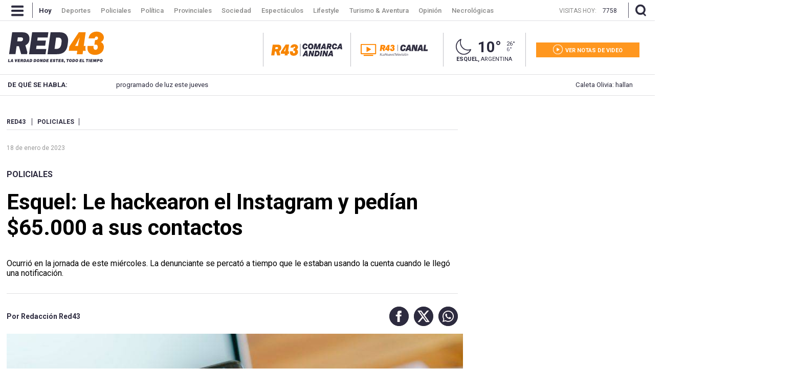

--- FILE ---
content_type: text/html; charset=utf-8
request_url: https://www.red43.com.ar/nota/2023-1-18-19-41-17-esquel-le-hackearon-el-instagram-y-pedian-65-000-a-sus-contactos
body_size: 25876
content:
<!doctype html>
<html ⚡ lang="es">
  <head>
    <script type="application/ld+json">{
      "@context":"http://schema.org",
      "@type":"NewsArticle",
      "@id": "https://www.red43.com.ar/nota/2023-1-18-19-41-17-esquel-le-hackearon-el-instagram-y-pedian-65-000-a-sus-contactos" ,
      "mainEntityOfPage": "https://www.red43.com.ar/nota/2023-1-18-19-41-17-esquel-le-hackearon-el-instagram-y-pedian-65-000-a-sus-contactos",
      "name":"Esquel: Le hackearon el Instagram y pedían $65.000 a sus contactos",
      "genre":"News",
      "datePublished": "2023-01-18T22:41:17.339Z",
        "author":{
          "@type": "Organization",
          "name": "Redacción Red43",
          "url": "https://www.red43.com.ar/",
          "logo": {
            "@type": "ImageObject",
            "url":"https://www.red43.com.ar/img/banner_red43_n.png",
            "width":600, 
            "height":60
          }
        },
      "dateModified":"2023-01-26T22:52:27.504Z",
      "headline":"Esquel: Le hackearon el Instagram y pedían $65.000 a sus contactos",
      "alternativeHeadline":"",
      "description":"Ocurrió en la jornada de este miércoles. La denunciante se percató a tiempo que le estaban usando la cuenta cuando le llegó una notificación.",
      "publisher":{
        "@type":"NewsMediaOrganization",  
        "name":"Red 43",  
        "url":"http://www.red43.com.ar/",
        "sameAs": ["https://x.com/RED43info","https://www.facebook.com/Red43Noticias/","https://www.instagram.com/Red43Esquel/","https://www.youtube.com/channel/UCU8Wfj82wQ-Eea7kx5lwU6g"],
        "logo":{
          "@type":"ImageObject",
          "url":"https://www.red43.com.ar/img/banner_red43_n.png",
          "width":600, 
          "height":60
        }
      },
      "articleSection": "policiales"
        , "image":{
          "@type":"ImageObject",
          "url":"https://pxbcdn.red43.com.ar/red43/012023/1674081582793.jpg",
          "width":1200, 
          "height":800
        }         
    }</script>
      <script type="application/ld+json">{
        "@context": "http://schema.org",
        "@type": "ImageObject",
        "url": "https://pxbcdn.red43.com.ar/red43/012023/1674081582793.jpg",
        "caption": "",
        "width": 860,
        "height": 573
      }</script>
      <script type="application/ld+json">
      {
          "@context": "https://schema.org",
          "@type": "BreadcrumbList",
          "itemListElement": [{
            "@type": "ListItem",
            "position": 1,
            "name": "Policiales",
            "item": "https://www.red43.com.ar/policiales"
          }
        ]
      }
      </script>

    <link href="https://fonts.googleapis.com/css?family=Roboto:400,500,600,700&display=swap" rel="stylesheet">

    <script async src="https://cdn.ampproject.org/v0.js"></script>
    <script async custom-element="amp-analytics" src="https://cdn.ampproject.org/v0/amp-analytics-0.1.js"></script>
    <script async custom-element="amp-facebook-comments" src="https://cdn.ampproject.org/v0/amp-facebook-comments-0.1.js"></script>
    <script async custom-element="amp-bind" src="https://cdn.ampproject.org/v0/amp-bind-0.1.js"></script>
    <script async custom-element="amp-form" src="https://cdn.ampproject.org/v0/amp-form-0.1.js"></script>
    <script async custom-template="amp-mustache" src="https://cdn.ampproject.org/v0/amp-mustache-0.2.js"></script>
    <script async custom-element="amp-facebook" src="https://cdn.ampproject.org/v0/amp-facebook-0.1.js"></script>
    <script async custom-element="amp-social-share" src="https://cdn.ampproject.org/v0/amp-social-share-0.1.js"></script>
    <script async custom-element="amp-iframe" src="https://cdn.ampproject.org/v0/amp-iframe-0.1.js"></script>

    <meta charset="utf-8">
    <meta name="viewport" content="width=device-width, initial-scale=1, minimum-scale=1, user-scalable=yes">
    <meta name="author" content="Redacción Red43"/>
    <meta name="twitter:site" content="@RED43info" />
    <meta name="twitter:card" content="summary_large_image">
    <meta name="robots" content="index, follow, max-snippet:-1, max-image-preview:large, max-video-preview:-1" />
    <meta name="distribution" content="global" />
    <meta name="rating" content="general" />
    <meta name="language" content="es" />
    <meta itemprop="genre" content="News" />
    <meta http-equiv="X-UA-Compatible" content="IE=edge" />
    <meta http-equiv="Content-Type" content="text/html; charset=utf-8" />
    <meta itemprop="author" content="Redacción Red43"/>
    <meta property="fb:admins" content="1185379376" /><meta property="fb:admins" content="1433363284" /><meta property="fb:admins" content="1464975003" />
    <meta property="fb:app_id" content="728808744626812" />
    <meta property="fb:pages" content="441517209387832" />
    <meta itemprop="headline" content="Esquel: Le hackearon el Instagram y pedían $65.000 a sus contactos"/>
    <link rel="canonical" href="https://www.red43.com.ar/nota/2023-1-18-19-41-17-esquel-le-hackearon-el-instagram-y-pedian-65-000-a-sus-contactos" />
    <meta property="og:url" content="https://www.red43.com.ar/nota/2023-1-18-19-41-17-esquel-le-hackearon-el-instagram-y-pedian-65-000-a-sus-contactos" />
    <link rel="amphtml" href="https://www.red43.com.ar/nota/2023-1-18-19-41-17-esquel-le-hackearon-el-instagram-y-pedian-65-000-a-sus-contactos">
    <meta name="publisher" content="Red 43" />
    <meta property="og:type" content="article" />
    <meta property="og:description" content="Ocurri&oacute; en la jornada de este mi&eacute;rcoles. La denunciante se percat&oacute; a tiempo que le estaban usando la cuenta cuando le lleg&oacute; una notificaci&oacute;n."/>
    <meta name="description" content="Ocurri&oacute; en la jornada de este mi&eacute;rcoles. La denunciante se percat&oacute; a tiempo que le estaban usando la cuenta cuando le lleg&oacute; una notificaci&oacute;n."/>
    <meta name="twitter:description" content="Ocurri&oacute; en la jornada de este mi&eacute;rcoles. La denunciante se percat&oacute; a tiempo que le estaban usando la cuenta cuando le lleg&oacute; una notificaci&oacute;n." />
    <meta itemprop="datePublished" content="2023-01-18T22:41:17.339Z">
    <meta itemprop="dateModified" content="2023-01-26T22:52:27.504Z">
    <meta property="og:image" content="https://pxbcdn.red43.com.ar/red43/012023/1674081582793.jpg?&cw=600&ch=365" />
    <meta name="twitter:image" content="https://pxbcdn.red43.com.ar/red43/012023/1674081582793.jpg?&cw=600&ch=365" />
    <meta property="og:image:width" content="600" />
    <meta property="og:image:height" content="365" /> 
    <meta property="og:title" content="Esquel: Le hackearon el Instagram y pedían $65.000 a sus contactos" />
    <meta itemprop="name" content="Esquel: Le hackearon el Instagram y pedían $65.000 a sus contactos"/>
    <meta name="twitter:title" content="Esquel: Le hackearon el Instagram y pedían $65.000 a sus contactos" />
    <meta name="geo.region" content="AR-U" />
    <meta name="geo.placename" content="Chubut" />
    <meta name="geo.position" content="-42.90671920;-71.30810550" />
    <meta name="ICBM" content="-42.90671920, -71.30810550" />
    <title>Esquel: Le hackearon el Instagram y pedían $65.000 a sus contactos</title> 
    <meta name="theme-color" content="#2c2b3e">
    <link rel="shortcut icon" href="https://www.red43.com.ar/img/favicons/favicon.ico">
    <link rel="apple-touch-icon" sizes="57x57" href="https://www.red43.com.ar/img/favicons/apple-icon-57x57.png">
    <link rel="apple-touch-icon" sizes="60x60" href="https://www.red43.com.ar/img/favicons/apple-icon-60x60.png">
    <link rel="apple-touch-icon" sizes="72x72" href="https://www.red43.com.ar/img/favicons/apple-icon-72x72.png">
    <link rel="apple-touch-icon" sizes="76x76" href="https://www.red43.com.ar/img/favicons/apple-icon-76x76.png">
    <link rel="apple-touch-icon" sizes="114x114" href="https://www.red43.com.ar/img/favicons/apple-icon-114x114.png">
    <link rel="apple-touch-icon" sizes="120x120" href="https://www.red43.com.ar/img/favicons/apple-icon-120x120.png">
    <link rel="apple-touch-icon" sizes="144x144" href="https://www.red43.com.ar/img/favicons/apple-icon-144x144.png">
    <link rel="apple-touch-icon" sizes="152x152" href="https://www.red43.com.ar/img/favicons/apple-icon-152x152.png">
    <link rel="apple-touch-icon" sizes="180x180" href="https://www.red43.com.ar/img/favicons/apple-icon-180x180.png">
    <link rel="icon" type="image/png" sizes="192x192"  href="https://www.red43.com.ar/img/favicons/android-icon-192x192.png">
    <link rel="icon" type="image/png" sizes="32x32" href="https://www.red43.com.ar/img/favicons/favicon-32x32.png">
    <link rel="icon" type="image/png" sizes="96x96" href="https://www.red43.com.ar/img/favicons/favicon-96x96.png">
    <link rel="icon" type="image/png" sizes="16x16" href="https://www.red43.com.ar/img/favicons/favicon-16x16.png">
    <link rel="manifest" href="https://www.red43.com.ar/img/favicons/manifest.json">
    <meta name="application-name" content="Red 43" />
    <meta name="apple-mobile-web-app-status-bar-style" content="black-translucent">
    <meta name="msapplication-TileImage" content="https://www.red43.com.ar/img/favicons/ms-icon-144x144.png">

    
    
    
    
    
    <script async custom-element="amp-carousel" src="https://cdn.ampproject.org/v0/amp-carousel-0.2.js"></script>
    
    
    
   
    <style amp-boilerplate>body{-webkit-animation:-amp-start 8s steps(1,end) 0s 1 normal both;-moz-animation:-amp-start 8s steps(1,end) 0s 1 normal both;-ms-animation:-amp-start 8s steps(1,end) 0s 1 normal both;animation:-amp-start 8s steps(1,end) 0s 1 normal both}@-webkit-keyframes -amp-start{from{visibility:hidden}to{visibility:visible}}@-moz-keyframes -amp-start{from{visibility:hidden}to{visibility:visible}}@-ms-keyframes -amp-start{from{visibility:hidden}to{visibility:visible}}@-o-keyframes -amp-start{from{visibility:hidden}to{visibility:visible}}@keyframes -amp-start{from{visibility:hidden}to{visibility:visible}}</style><noscript><style amp-boilerplate>body{-webkit-animation:none;-moz-animation:none;-ms-animation:none;animation:none}</style></noscript>
    
    <style amp-custom>
  
      body{font-family:'Roboto',sans-serif;line-height:1;font-size: 10pt;}
      a{text-decoration: none;color: unset;}
      p {margin: 0 0 9px;}
      ul{list-style-type: none;padding: 0;margin: 0;}
      button{border-style: none;-webkit-appearance: none;background-color: transparent;display: block;padding: 0;margin: 0;border-color: transparent;color: transparent;font: unset;}
      button:focus {outline:0;}
      img{object-fit: cover;}
      blockquote {padding-left: 40px;padding-right: 8px;border-left-width: 5px;font-style: italic;font-family: Georgia,Times,"Times New Roman",serif;margin: 20px 0 20px 67px;font-size: 14pt;border-bottom: 4px solid #e1e1e1;border-left: initial;}
      
      .amp-social-share-facebook,.amp-social-share-twitter,.amp-social-share-whatsapp{background-color: transparent;background-image: none;display: flex;}
      .container, .container_botton{margin:0 auto;width: 98%;max-width: 1259px;display: flex;}
      .container_botton{flex-direction: column;}
      .force_900{margin:auto}

      .force_900 amp-instagram{margin: 0 auto;max-width: 550px;}
      
      .contenedor-lector-desktop{
        display: none;
      }
      @media (min-width:900px) { .onlyMobile{ display: none; } }
      .header_lacomarca { display: flex; justify-content: center; margin-bottom: 30px; }
      .header_seccion{display: none;margin: 6% auto;}

      .header_seccion a{font-family: 'Roboto';font-size: 9vw;text-transform: capitalize;font-weight: bold;color: #2c293c;margin: auto;}
      @media (max-width: 1200px) {  
        .header_seccion{display: flex;
        }
      }
      .zoom{display: flex;}
      .reader{margin: 0 5px;}
      .buttons-container{display: flex;justify-content: space-between;align-items: center;}
      .button-increment, .button-decrement{width: 35px;font-size:21px;border-radius:25%;display:flex;justify-content:center;padding: 4px 4px;height:fit-content;cursor:pointer;border-style: none;background-color: #2C2B3E;margin: 4PX;border-color: black;color: white;}
      .button-increment:active{
        transform: translateY(2px);
      }
      .button-decrement:active{
        transform: translateY(2px);
      }
      .notareader-button{display: flex;align-items: center;justify-content: start;font-size: 20px;margin: 20px 4px;cursor: pointer;}
      .notareader-p{margin: 0px;margin-left: 15px;font-weight: 600;}
      .notareader-img{border-radius: 7px;}
      .logo{height:auto;float:left;margin:0 0 15px;display:grid}
      .attachments-logo-header-amp .logo amp-img{max-width:80px;margin:auto}
      .attachments-logo-header-amp{background-color:#e20000}
      .sitio_aux {height: 0;}
      .np_contenido {clear: both;}
      .cont_lateral{float: right;margin: 0;padding: 0;}
      .detail-body-amp{ float: left;max-width: 909px;margin: 0px 0px 10px 0px;padding: 0px 20px 0px 0px;overflow: hidden;line-height: 1.2;}
      .news-amp-attachment.wide-aspect-ratio.inMobile{display: none;}

      .col-3 {width: 100%;display: inline-block;vertical-align: top;}
      .ppp {overflow: hidden;text-align: center;position: relative;}
      .ppp_Horizontal {width: 100%;text-align: center;clear: both;overflow: hidden;}
      .ppp_Horizontal>div {width: 100%;max-width: 1259px;min-height: 89px;margin: 0 auto;}
      .ppp_Horizontal .ppp>div {margin: 0 auto;}
      .ppp_Cubito {max-width: 300px;max-height: 300px;min-height: 300px;text-align: center;clear: both;padding: 0;display: flex;align-items: center;justify-content: center;margin: auto;flex-direction: column;overflow: hidden;text-align: center;position: relative;}
      .ppp img {width: auto;max-width: 100%;height: auto;}
      .cont_lateral .ppp{margin-bottom: 25px;}
      .newicon {display: flex; margin: auto 0;width: auto;height: auto;background: none;}
      .newicon.hide{display: none;}
      /*---HEADER------------------------------------------------------------------------------------------------------------------*/
      .banner.container_publi { display: flex; width: 100%; justify-content: center; margin-bottom:10px;}
      .banner.container_publi.container_mk {width: 100%;height: 200px;background: black;color: white;display: flex;align-items: center;}
      .banner.container_publi.container_mk .libre p{ color: #ff9720;font-size: 16px;}
      .banner.container_publi.container_mk .ocupado p{ color: white;font-size: 16px;}
      .flex {display: flex;}
      .header_desktop {display: block;}
      #header_superior, .buscador_cont, .header_mobile {display: none;}
      #header_superior {font-weight: bold;font-family: 'Roboto',serif;float: left;width: 100%;height: 75px;clear: both;background-color: #fff;position: relative;z-index: 9999;}
      #header_superior.menu_principal {display: block;position: fixed;top: 0;margin-top: 0;height: 40px;overflow: hidden;z-index: 999;}
      .header_centrado, .header_interior_cont {max-width: 1289px;margin: auto;padding: 0 15px;position: relative;box-sizing: border-box;}
      a.menu-icon, a.lupa-icon {display: flex;max-height: 40px;}
      .nav-button_desktop amp-img{margin: 9px 17px 9px 7px;}
      .separador_small {width: 1px;background: #c3c2c7;height: 27px;display: inline-block;vertical-align: middle;margin: 0px 15px;}
      header .separador_small {width: 1px;background: #565567;height: 30px;display: inline-block;vertical-align: middle;margin: 0px 15px;}
      .header_centrado .separador_small {margin: 5px 0;}
      .menu {margin-right: auto;}
      .menu .logo_sticky {height: 28px;margin: 5px 20px 5px 0;padding: 0 20px;border-right: 1px solid #bfbfc5;border-left: 1px solid #bfbfc5;display: none;}
      .menu li {display: inline-block;margin-right: -4px;margin-left: 2.5px;font-size: 13px;font-weight: 500;padding: 13.5px 9px;font-family: 'Roboto';transition: color 0.1s linear;color: #898988;max-height: 40px;vertical-align: top;}
      .menu a li:hover{color: white;}
      .menu .active {color: white;font-weight: bold;}
      .header_centrado .visitas {display: none;margin: 0px 10px 0 auto;max-height: 40px;}
      .header_centrado .visitas p {color: #898988;font-size: 12px;font-weight: lighter;margin: 15px 12px auto 0;}
      .header_centrado .visitas .hoy {color: white;}

      .buscador_icon amp-img, .buscadorx_icon amp-img{margin: auto 0 auto 12px;}

      .titulo_seccion {display: block;font-size: 36px;font-family: 'Roboto',serif;color: #2c2b3e;font-weight: bold;text-align: center;margin: auto;padding: 25px 0px 15px 0px;}
      .main_buscador {align-items: center;height: 0;width: 100%;position: absolute;z-index: 998;top: -200px;line-height: 80px;background-color: #2c2b3e;}
      .main_buscador.active {top: 40px;height: 185px;}
      .buscador_imput_cont{display: flex;flex-direction: column;margin: auto 0;}
      .header_buscador_input {display: none;margin: 0 auto;background: transparent;border: 0;outline: 0;font-size: 38px;font-family: "Roboto";color: white;box-shadow: none;border-radius: 0;}
      .main_buscador.active .header_buscador_input{display: flex;text-align: center;}
      .hl_separator {border-top: 1px solid white;width: 100%;}
      .main_buscador.active .aux_exitbusquedad{background-color: red;width: 100vw;height: 100vh;background-color: transparent;}     
      .header_aux {height: 39px;}
      .principal .header_centrado {justify-content: space-between;height: 106px;}
      .principal .cont_logo {display: flex;margin: auto 0;height: 100%;width: 50%;}
      .logo {display: flex;margin: auto;}
      .principal .cont_logo .logo {display: flex;height: fit-content;height: -moz-fit-content;margin: auto 0;}
      .red43.principal {background: none;}
      .red43.logo {background-position: 0px 0px;width: 188.8px;height: 60px;display: block;}
      .principal .cont_logo .logo {display: flex;height: fit-content;height: -moz-fit-content;margin: auto 0;}
      .cont_logo .logo .red43.logo {flex-wrap: wrap;}
      .red43.logo.principal img {height: auto;width: auto;max-height: 90px;object-fit: fill;}
      .cont_data {display: inline-flex;width: auto;margin: 0;height: 66px;padding: 25px 15px 15px 15px;}
      .cont_canal {display: flex;padding: 0 0 0 10px;border-left: 1px solid #bfbfc5;}
      .cont_canal .mr-20{ margin-right: 10px; }
      @media (min-width:1440px) { .cont_canal {padding: 0 0 0 20px;} }
      @media (min-width:1440px) { .cont_canal .mr-20 { margin-right: 20px; } }
      .red43_canal {margin: auto 0px;}
      .red43_canal img { object-fit: contain; }
      .red43_canal amp-img {vertical-align: middle;max-height: 25px; max-width: 110px;}
      .red43_canal.isLogo amp-img { max-width: unset; max-height: unset;}
      @media (min-width:1000px) { .red43_canal amp-img { max-width: 150px; } }
      @media (min-width:1440px) { .red43_canal amp-img {vertical-align: middle;max-height: 30px; max-width: unset;} }
      .header_clima {display: flex;flex-direction: column;margin: 0 20px;padding: 9px 20px;border-right: 1px solid #bfbfc5;border-left: 1px solid #bfbfc5;width:min-content}
      .clima-info {display: inline-flex;margin: 0 auto;height: 36px;}
      .icono_clima_extendido {font-family: 'MeteoconsRegular';margin: auto 0;display: block;z-index: 2;position: relative;}
      span.icono_clima_extendido {float: left;}
      .header_clima .clima-info a .icono_clima_extendido img {height: auto;width: 37.5px;}
      .clima-info .grados {font-size: 29px;font-weight: bold;margin: 5px 10px;color: #2c2b3e;}
      .max_min {display: flex;flex-direction: column;margin: auto 0;color: #2c2b3e;}
      .max_min span {font-size: 11px;}
      .max_min .grados_min {color: #5d5b76;}
      .header_clima .ubicacion {margin: auto;font-size: 11px;text-transform: uppercase;color: #2c2b3e;}
      .header-botones {display: flex;margin: auto 0;flex-direction: column;}
      .header-botones a {display: flex;flex-direction: column;height: 29px;width: 202px;padding: 0px;}
      .notas-videos a {background-color: #ff971f;}
      .header-botones a .texto {display: flex;margin: 0 auto;}
      .icon-Red43_play {width: 33.3%;height: 100%;fill: #ffffff8a;margin: auto;}
      .header-botones .texto .icon {margin: auto 0;fill: white;height: 19px;width: 19px;}
      .header-botones .texto span {font-size: 11px;color: white;font-weight: bold;margin: 10px 0 7px 5px;}
      .cont_menudesktop{background-color: #272636;}
      .menu_open {background: transparent;overflow: hidden;-moz-transition: max-height .5s;-ms-transition: max-height .5s;-o-transition: max-height .5s;-webkit-transition: max-height .5s;transition: max-height .5s;width: 100%;position: fixed;z-index: 9999;font-family: 'Roboto',serif;margin-top: 39px;padding: 0;z-index: 999999;top: 1px;}
      .menu_close {max-height: 0;}
      .menu_open.menu_close{width: 0;height: 0;}
      .aux_exitmenud{width: 100vw;height: 100vh;background-color: transparent;}
      .menu_container {padding: 45px 0 65px 0;overflow: hidden;background: #272636;max-width: 1259px;margin: 0 auto;}
      .menu_container .menu_bloque {width: 13.15%;display: inline-block;vertical-align: top;margin-right: 80px;}
      .menu_container .menu_bloque.doble {width: 23%;}
      .menu_container .menu_bloque li {color: #fff;font-size: 14px;font-family: "Roboto";margin-bottom: 20px;}
      .menu_container .menu_bloque .titulo_bloque {font-weight: bold;}
      .menu_container .menu_bloque .c_separador {border-bottom: 1px solid #565565;margin-bottom: 30px;}
      .menu_container .menu_bloque.doble .cont_lista {display: flex;margin-bottom: 10px;}
      .menu_container .menu_bloque.doble .cont_lista .col-6 {display: flex;flex-direction: column;width: 50%;}
      .menu_container .menu_bloque .cont_lista a:last-child, .menu_container .menu_bloque .cont_lista a:only-child {margin-bottom: 30px;}
      .menu_container .menu_bloque.doble .cont_lista a:last-child {margin-bottom: 0;}
      .menu_container .menu_bloque li {color: #fff;font-size: 14px;font-family: "Roboto";margin-bottom: 20px;}
      .menu_container .menu_bloque .item_img {display: flex;margin-bottom: 10px;}
      .menu_container .menu_bloque .item_img .navicon {margin: auto 0;width: 28px;height: auto;background: 0;}
      .menu_container .menu_bloque .item_img li {color: #fff;font-size: 14px;font-family: "Roboto";margin: auto 11px;}
      .menu_container .menu_bloque .cuerpo_mediakit {color: #5e5d6b;font-size: 11px;margin-bottom: 30px;line-height: 1.6;justify-self: left;}
      .menu_container .menu_bloque .item_destacado li {text-transform: uppercase;font-size: 11px;font-weight: bold;margin-bottom: 30px;}

      .temasdeldia {z-index: 999;}
      .temasdeldia {height: 40px;line-height: 40px;}
      .cont_temasdeldia {display: flex;width: 1259px;margin: auto;padding: 0;position: relative;box-sizing: border-box;background: rgba(234,234,234,1);background: -moz-linear-gradient(left,rgba(234,234,234,1) 0,rgba(234,234,234,1) 62%,rgba(171,170,178,1) 80%,rgba(171,170,178,1) 100%);background: -webkit-gradient(left top,right top,color-stop(0,rgba(234,234,234,1)),color-stop(62%,rgba(234,234,234,1)),color-stop(80%,rgba(171,170,178,1)),color-stop(100%,rgba(171,170,178,1)));background: -webkit-linear-gradient(left,rgba(234,234,234,1) 0,rgba(234,234,234,1) 62%,rgba(171,170,178,1) 80%,rgba(171,170,178,1) 100%);background: -o-linear-gradient(left,rgba(234,234,234,1) 0,rgba(234,234,234,1) 62%,rgba(171,170,178,1) 80%,rgba(171,170,178,1) 100%);background: -ms-linear-gradient(left,rgba(234,234,234,1) 0,rgba(234,234,234,1) 62%,rgba(171,170,178,1) 80%,rgba(171,170,178,1) 100%);background: linear-gradient(to right,rgba(234,234,234,1) 0,rgba(234,234,234,1) 62%,rgba(171,170,178,1) 80%,rgba(171,170,178,1) 100%);filter: progid:DXImageTransform.Microsoft.gradient(startColorstr='#eaeaea',endColorstr='#abaab2',GradientType=1);}
      .temasdeldia .titulo {float: left;height: 40px;padding: 0 15px;color: #2c2b3e;width: 12.5%;font-size: 10pt;font-weight: bold;}
      .temasdeldia .slider {display: flex;overflow: hidden;font-size: 10pt;}
      .temasdeldia .slider {width: 65%;}
      .temasdeldia ul {text-decoration: none;position: relative;animation: slide 80s ease-in-out infinite;display: flex;}
      @keyframes slide {0% {left:0;}20% {left:-1000px;}25% {left:-1000px;}30% {left:-2000px;}35% {left:-2000px;}40% {left:-3000px;}45% {left:-3000px;}50% {left:-4000px;}55% {left:-4000px;}60% {left:-3000px;}65% {left:-3000px;}70% {left:-2000px;}75% {left:-2000px;}80% {left:-1000px;}85% {left:-1000px;}100% {left: 0;}}
      .temasdeldia ul li {float: left;margin-left: 10px;padding: 0 10px;color: #2c2b3e;transition: all .1s linear;width: 1000px;float: left;display: flex;}
      .temasdeldia ul li a {display: block;}
      .temasdeldia .fecha_menu {width: auto;color: white;font-weight: bold;text-transform: uppercase;font-size: 11px;margin-left: auto;}
      .fecha_menu {float: right;font-weight: normal;}

      .cont_cotizaciones {display: flex;width: 1259px;height: 47px;margin: auto;padding: 0;position: relative;box-sizing: border-box;border-bottom: 3px solid #2c2b3e;}
      .cont_cotizaciones a {display: flex;margin: 15px 0;padding-left: 12px;}
      .newicon.supercambio {margin: auto 5px auto auto;}
      .cont_cotizaciones .divisa {margin-right: 60px;font-family: 'Roboto',sans-serif;padding-top: 1px;display: flex;line-height: 1;}
      .cont_cotizaciones .divisa span {margin-right: 4px;text-transform: uppercase;}
      .cont_cotizaciones .divisa .moneda {color: #7cab39;text-transform: uppercase;font-weight: bold;margin-right: 8px;}

      .header_mobile{position: fixed;top: 0;z-index: 9999;display: none;flex-direction: column;-webkit-transition: left .5s ease-in;-moz-transition: left .5s ease-in;-o-transition: left .5s ease-in;transition: left .5s ease-in;width: 100%;right: 0;left: 0;text-align: center;background-color: white;color: #000;}
      .header_mobile .header_interior_cont {display: flex;align-items: center;border-bottom: 1px solid #414050;}
      .header_mobile .menu-icon {font-weight: normal;display: block;}
      .header_mobile .logo {width: 85%;}
      .logo_custom {display: flex;position: relative;justify-content: center;align-items: center;margin: auto;height: 75px;width: 100%;}
      .logo_custom a {height: 75px;}
      .logo_custom .lclogo {display: flex; align-items: center;}
      .header_mobile .logo amp-img {margin: 0 auto;}
      .header_mobile .logo img {object-fit: fill;}
      .header_mobile .logo .lacomarca { width: 190px; } 
      .iconHome a{ height: 53px; display: block; }
      .iconHome .lacomarca{ width: 53px; }
      .cont_cotizaciones .cotizaciones_expand_button {-webkit-appearance: none;border-style: none;width: 20px;height: 20px;margin: auto;padding: 0;position: absolute;right: -1px;top: 9px;background-color: transparent;}
    
      .navbarmobile {position: fixed;flex-direction: column;justify-content: flex-start;flex-wrap: wrap;align-items: flex-start;height: 100%;width: auto;text-align: center;top: 74px;}
      .con_menumobile {position: relative;z-index: 9000;height: auto;width: 100%;}
      .accordion-menu {width: 0;height: 100vh;opacity: 0;background: #2c2b3e;position: absolute;text-align: justify;overflow-y: scroll;}
      .accordion-menu.isopen {width: 100vw;opacity: 1;z-index: 9999;}
      .accordion-menu button{width: 100%;}
      .dropdownlink {cursor: pointer;display: flex;margin: 15px 10%;padding: 12px 0;font-size: 18px;border-bottom: 1px solid #96959e;color: #ffff;font-weight: 600;position: relative;transition: all .4s ease-out;}
      .dropdownlink .submenuMItem amp-img {display: flex;margin: 15px 0;}
      .dropdownlink .icon.icon-Red43_flechita_menu {display: block;padding-top: 0px;padding-bottom: 9px;margin-left: auto;}
      .dropdownlink .icon.icon-Red43_flechita_menu img{transform: rotate(180deg);}
      .open .dropdownlink .icon.icon-Red43_flechita_menu img{transform: rotate(0deg);}
      .submenuItems {display: none;background: #2c2b3e;}
      .open .submenuItems {display: block;}
      .submenuItems a, .subItems a {display: block;color: #96959e;margin: 0 10%;padding: 12px 0;transition: all .4s ease-out;}
      .accordion-menu li:last-child .dropdownlink {border-bottom: 0;}
      .dropdownlink-canal { margin-top: 0; margin-bottom: 0; }
      .dropdownredes {margin-bottom: 150px;}
      .subItems a {padding: 0;}
      .subItems .item_img {display: flex;margin-bottom: 10px;}
      .subItems .item_img .navicon {margin: auto 0;background: 0;}
      .subItems .item_img span {color: #96959e;font-size: 14px;font-family: "Roboto";margin: auto 11px;}
      .subItems li:last-child a {border-bottom: 1px solid;padding-bottom: 10px;}

      /*---CUERPO------------------------------------------------------------------------------------------------------------------*/
      .aux_header {padding-top: 30px;}
      .cont_publibannernp{ margin: 0 auto 15px auto;max-width: 1259px;}
      .cont_publibannernp img{object-fit: fill;}

      .detail-body-amp .news-amp-attachment,
      .detail-body-amp .news-amp-body,
      .detail-body-amp .news-amp-caption,
      .detail-body-amp .news-amp-title{margin-bottom:10px}
      .detail-body-amp .news-amp-tags{margin: auto 0 28px 0;padding-bottom: 8px;border-bottom: 1px solid #dfdfe2;text-transform: uppercase;}
      .detail-body-amp .news-amp-tags span{color: #2d2b3f;padding-right: 9px;border-right: 1px solid #2d2b3f;margin: auto 10px auto 0;font-size: 12px;font-weight: bold;}
      .detail-body-amp .news-amp-tags a span{border: 0;background-color: white;padding: 0;font-size: 12px;font-weight: bold;color: #f78500;}
      .detail-body-amp .news-amp-attachment{margin-left:-10px;margin-right:-10px}

      .detail-body-amp .np_contdata.isMobile{display: none;}

      .detail-body-amp .news-amp-body{padding: 0 0 20px 00px;color: #2c2b3e;font-size: 12pt;line-height: 1.6;font-family: 'Roboto',serif;position: relative;min-height: 250px;margin-top: 20px;font-weight: 300;}
      .detail-body-amp .news-amp-body a{font-weight:400;text-decoration:none;color: -webkit-link;}
      .detail-body-amp .news-amp-body p{font-weight: 400;font-size: 18px;color: #2c2b3e;margin: 0 0 9px;}
      .detail-body-amp .news-amp-body .fts__12 p{font-size: 12px}
      .detail-body-amp .news-amp-body .fts__13 p{font-size: 13px}
      .detail-body-amp .news-amp-body .fts__14 p{font-size: 14px}
      .detail-body-amp .news-amp-body .fts__15 p{font-size: 15px}
      .detail-body-amp .news-amp-body .fts__16 p{font-size: 16px}
      .detail-body-amp .news-amp-body .fts__17 p{font-size: 17px}
      .detail-body-amp .news-amp-body .fts__18 p{font-size: 18px}
      .detail-body-amp .news-amp-body .fts__19 p{font-size: 19px}
      .detail-body-amp .news-amp-body .fts__20 p{font-size: 20px}
      .detail-body-amp .news-amp-body .fts__21 p{font-size: 21px}
      .detail-body-amp .news-amp-body .fts__22 p{font-size: 22px}
      .detail-body-amp .news-amp-body .fts__23 p{font-size: 23px}
      .detail-body-amp .news-amp-body .fts__24 p{font-size: 24px}
      .detail-body-amp .news-amp-body ul{list-style-type: unset;margin-block-start: 1em;margin-block-end: 1em;margin-inline-start: 0px;margin-inline-end: 0px;padding-inline-start: 40px;}
      .detail-body-amp .news-amp-body  .amp-img_cont {max-width: 70%;margin: auto;}
      .detail-body-amp .news-amp-body .saysCMSEmphasis{background-color:#e6e6e6;font-size:20px;line-height:1.5em;padding:10px;display:block;margin:10px 0}
      .detail-body-amp .news-amp-body .embed_cont .embed_copyright,
      .detail-body-amp .news-amp-body .embed_cont .embed_epigrafe{background-color:#e6e6e6;padding:5px 15px}
      .detail-body-amp .news-amp-body .embed_cont .embed_options{display:none}
      .detail-body-amp .news-amp-body .type_highlight{font-weight:700;display:block;padding:10px 0;margin:10px 0;border-top:1px solid #bfbfbf;border-bottom:1px solid #bfbfbf}
      .detail-body-amp .news-amp-body .tdCmsTitle1,
      .detail-body-amp .news-amp-body .tdCmsTitle2,
      .detail-body-amp .news-amp-body .tdCmsTitle3,.detail-body-amp .news-amp-body h1,
      .detail-body-amp .news-amp-body h2,
      .detail-body-amp .news-amp-body h3{padding-bottom:10px;font-size:1.5em}
      .detail-body-amp .no-attachment{display:none}
      .content-related-content-amp{clear:both;overflow:hidden;color:#fff}
      .publiamp{margin: 0 0 37px;display: flex;justify-content: center;}
      
      .news-amp-title{clear:both;background-color:#fff;overflow:hidden;color:#2e2d40}
      .news-amp-title  .volanta {display: flex;margin-bottom: 20px;}
      .news-amp-title a .nota_tag label{margin: 0;padding: 0;color: #2d2b3f;font-family: 'Roboto',serif;font-size: 16px;font-weight: bold;text-transform: uppercase;line-height: 1.2;}
      .news-amp-title h1{padding-top: 0;font-size: 42px;font-weight: 400;color: black;margin: 0 0 25px 0;font-family:'Roboto',sans-serif;font-weight: bold;}
      
      .news-amp-caption{font-family: 'Roboto',serif;font-size: 16px;line-height: 1.2;color: black;padding-bottom: 30px;}
      .news-amp-caption--no-opinion{border-bottom: 1px solid #dfdfe2;}
      .news-amp-caption p{margin: 0 0 9px;}

      .redes .compartir_amp{margin-left: 10px;width: 40px;height: 40px;background: radial-gradient(circle, rgb(255, 250, 250) 60%, rgb(45, 43, 48) 50%);border-radius: 50%;}

      .detail-body-amp .news-amp-date span{float: left;color: #999;font-family: 'Roboto',serif;font-size: 9pt;margin-bottom: 35px;text-transform: lowercase;}
      .np_usuario {width: 40px;border-radius: 140px;vertical-align: middle;margin-right: 10px;border:1px solid #999999;overflow: hidden;}
      .np_contautor{display:flex;align-items:center;height:auto;justify-content: space-between;background-color: #ff971f;padding: 10px 20px;margin-left: -10px;margin-right: -10px;}
      .np_contautor.np_contautor--no-opinion{background-color: transparent;padding: 15px 0;margin:0;}
      .np_contautor .firmante{float:none;margin:auto auto auto 0;font-size:14px;font-weight:bold;}
      
      .np_contautor .firmante a{text-decoration:none}
      .np_contautor .firmante a span{text-decoration:none;color:#2d2b3f;}
      .np_contautor .redes{display: flex;margin: auto 0; justify-content: space-between;}
      .cont__opinologo {display: flex;}

      .link_nota_propia{display: flex;border-top: 2px solid #dfdfe2;border-bottom: 2px solid #dfdfe2;padding: 17.5px 0 17.5px;}
      .article_link_nota_propia{display: flex;width: 100%;}
      .detail-body-amp .news-amp-body .article_link_nota_propia a{color: unset;}
      .cont_link_nota_propia{display: flex;width: 100%;}
      .cont_link_nota_propia .nota__media{height: auto;width: 20%;margin: auto 0;}
      .cont_link_nota_propia .nota__data{display: flex;width: 80%;flex-direction: column;margin: auto 0px auto 20px;}
      .cont_link_nota_propia .nota__data--volanta{font-size: 16px;font-weight: bold;text-transform: uppercase;line-height: 1.2;margin-bottom: 10px;}
      .cont_link_nota_propia .nota__data--titulo {font-size: 16px;font-weight: bold;line-height: 1.2;}

      /*---COMENTARIOS------------------------------------------------------------------------------------------------------------------*/
      .notapage_comentarios {display: flex;height: 95px;max-width: 900px;margin: auto;margin-bottom: 50px;border-top: 1px solid #dfdfe2;border-bottom: 1px solid #dfdfe2;}
      .notapage_comentarios .comentarios_encabezado {display: flex;font-family: 'Roboto';font-weight: lighter;font-size: 17pt;width: 100%;margin: auto 0px;color: #2d2c3e;}
      .cont_like-dislike{display: flex;margin: auto;}
      .cont_like-dislike input[type="radio"]{display:none;}
      .like-dislike {display: flex;margin: auto;}
      .like, .dislike {display: flex;margin-left: 50px;}
      .like-dislike .half-counter {float: left;line-height: 48px;font-weight: lighter;font-size: 18px;padding: 0 15px 0 10px;margin: auto;text-align: center;}
      .like-dislike .like .half-counter {padding: 0 10px 0 10px;}
      .like-dislike .dislike .half-counter {padding: 0 15px 0 10px;}
      .like-dislike.like-dislike-novot.hide{display: none;}
      .cont_like-dislike_voted{display: flex;margin: auto;height: 100%;}

      .cont_raccion{max-height: 147px;}


      /*---LAS MAS LEIDAS------------------------------------------------------------------------------------------------------------------*/
      .lml_div {width: 350px;font-family: 'Roboto',serif;line-height: 1.2;margin: 40px auto;border: 1px solid #bebebe;clear: both;}
      .lml_contcabecera{display: flex;}
      .lml_sel {float: left;background-color: #39374c;height: 35px;padding: 5px 20px 5px 20px;cursor: pointer;box-sizing: border-box;border-radius: 25px;text-transform: uppercase;}
      .lml_sec {float: left;background-color: #c3c3c9;height: 35px;padding: 5px 20px 5px 20px;cursor: pointer;box-sizing: border-box;border-radius: 25px;text-transform: uppercase;}
      #lml_leida {margin: 20px 2.5% 5px auto;}
      #lml_comentadas {margin: 20px auto 5px 2.5%}
      .lml_sel label {color: #fff;position: relative;top: 5px;font-size: 11pt;font-weight: bold;cursor: pointer;font-family: 'Open Sans',sans-serif;}
      .lml_sec label {color: #fff;position: relative;top: 5px;font-size: 11pt;font-weight: bold;cursor: pointer;font-family: 'Open Sans',sans-serif;}
      .lml_container {width: 100%;background-color: #fff;}
      .lml_container_gen table tr {padding: 20px 0;}
      .lml_container_gen table tr td {vertical-align: middle;padding: 15px 10px;}
      .lml_container .cont_lmlimg {position: relative;text-align: center;color: white;}
      .lml_container .lml_imagen .contimglml {overflow: hidden;position: relative;}
      .lml_container .lml_imagen .contimglml img {width: 100px;height: 100px;object-fit: cover;border-radius: 150px;}
      .lml_container .lml_overlay {position: absolute;top: 49%;left: 50%;transform: translate(-50%,-50%);width: 100px;height: 100px;border-radius: 150px;background-color: rgba(0,0,0,0.2);cursor: pointer;}
      .lml_container .lml_indice {color: white;border-radius: 30px;font-size: 38pt;text-align: center;padding: 5px 11px;width: 60px;font-family: "Roboto";font-weight: bold;position: absolute;top: 50%;left: 50%;transform: translate(-50%,-50%);}
      .lml_container .lml_label_titulo {font-size: 11pt;text-decoration: none;color: #2c2b3e;font-weight: bold;line-height: 1.6;}
      .tabla_activa{display: table;}
      .tabla_inactiva{display: none;}

      /*---MAS NOTICIAS------------------------------------------------------------------------------------------------------------------*/
      .masnoticias_amp{width: 100%;margin: 0;padding: 30px 0;box-sizing: border-box;position: relative;font-family: 'Roboto',serif;line-height: 1.2;max-width: 909px;}
      .masnoticias_amp .masnoticias_amp_header{display: flex;height: 95px;margin: 17px 0;border-top: 1px solid #dfdfe2;border-bottom: 1px solid #dfdfe2;}
      .masnoticias_amp .masnoticias_amp_header .icon{margin: auto 0;width: auto;height: auto;background: 0;}
      .masnoticias_amp .masnoticias_amp_header .icon.icon_desktop{display: block;}
      .masnoticias_amp .masnoticias_amp_header .icon.icon_mobile{display: none;}
      .masnoticias_amp .masnoticias_amp_header label{color: #2c2b3e;font-family: "Roboto";font-size: 32px;font-weight: lighter;text-transform: uppercase;margin: auto 0px auto 17px;padding: 0;}
      .masnoticias_amp .cont_masnoticias_amp{display: flex;flex-wrap: wrap;justify-content: space-around;}
      .masnoticias_amp .cont_masnoticias_amp .masnoticias_amp_nota{display: flex;flex-direction: column;width: 24%;height: fit-content;height: -moz-fit-content;margin-bottom: 25px;padding: 0;padding-bottom: 12px;border-bottom: 1px solid #dfdfe2;flex-basis: 0;flex-shrink: 0;flex-grow: 1;align-items: flex-start;min-height: 0;min-width: 0;margin-right: 20px;}
      .masnoticias_amp .cont_masnoticias_amp .masnoticias_amp_nota:last-child{margin-right: 0;}
      .masnoticias_amp .cont_masnoticias_amp .masnoticias_amp_nota .contenedor_principal{display: flex;}
      .masnoticias_amp .cont_masnoticias_amp .masnoticias_amp_nota .contenedor_principal .masnoticias_data{display: flex;flex: 0 0 60%;flex-direction: column;}
      .masnoticias_amp .cont_masnoticias_amp .masnoticias_amp_nota .contenedor_principal .masnoticias_data .tag{background-color: transparent;color: #e88b33;font-weight: bold;padding: 0 0 2% 0;font-size: 15px;cursor: pointer;font-family: 'Roboto',sans-serif;text-transform: uppercase;vertical-align: text-top;line-height: 1.2;border-radius: 3px;margin-right: 6px;}
      .masnoticias_amp .cont_masnoticias_amp .masnoticias_amp_nota .contenedor_principal .masnoticias_data .masnoticias_titulo{color: #2c2b3e;font-family: "Roboto";font-size: 15px;font-weight: bold;line-height: 1.35;text-decoration: none;height: 80px;overflow: hidden;margin-right: 10px;margin-bottom: 16px;}
      .masnoticias_amp .cont_masnoticias_amp .masnoticias_amp_nota .contenedor_principal .masnoticias_data .panelmiselanio-mobile{display: none;flex-wrap: wrap;}
      .np_contdata.isMobile .nota_data .seccion,
      .masnoticias_amp .cont_masnoticias_amp .masnoticias_amp_nota .contenedor_principal .masnoticias_data .panelmiselanio-mobile .seccion,
      .masnoticias_amp .cont_masnoticias_amp .masnoticias_amp_nota .panelmiselanio-desktop .seccion{color: #80808b;font-family: 'Roboto',serif;font-size: 11px;margin-right: 6px;text-transform: uppercase;font-weight: bold;}
      .np_contdata.isMobile .nota_data .fecha,
      .np_contdata.isMobile .nota_data .firmante,
      .np_contdata.isMobile .nota_data .firmante a,
      .masnoticias_amp .cont_masnoticias_amp .masnoticias_amp_nota .contenedor_principal .masnoticias_data .panelmiselanio-mobile .firmante,
      .masnoticias_amp .cont_masnoticias_amp .masnoticias_amp_nota .contenedor_principal .masnoticias_data .panelmiselanio-mobile .firmante a,
      .masnoticias_amp .cont_masnoticias_amp .masnoticias_amp_nota .contenedor_principal .masnoticias_data .panelmiselanio-mobile .fecha,
      .masnoticias_amp .cont_masnoticias_amp .masnoticias_amp_nota .panelmiselanio-desktop .firmante,
      .masnoticias_amp .cont_masnoticias_amp .masnoticias_amp_nota .panelmiselanio-desktop .firmante a,
      .masnoticias_amp .cont_masnoticias_amp .masnoticias_amp_nota .panelmiselanio-desktop .fecha{color: #80808b;font-family: 'Roboto',serif;font-size: 11px;margin-right: 6px;}
      .np_contdata.isMobile .nota_data .firmante,
      .masnoticias_amp .cont_masnoticias_amp .masnoticias_amp_nota .contenedor_principal .masnoticias_data .panelmiselanio-mobile .firmante,
      .masnoticias_amp .cont_masnoticias_amp .masnoticias_amp_nota .panelmiselanio-desktop .firmante{margin-right: 0px;}
      .masnoticias_amp .cont_masnoticias_amp .masnoticias_amp_nota .contenedor_principal .masnoticias_imagen{display: flex;flex: 0 0 40%;}
      .masnoticias_amp .cont_masnoticias_amp .masnoticias_amp_nota .contenedor_principal .masnoticias_imagen amp-img{width: 112px;height: 112px;margin: 0;}
      .masnoticias_amp .cont_masnoticias_amp .masnoticias_amp_nota .panelmiselanio-desktop{display: flex;flex-wrap: wrap;margin-top: 12px;}

      /*---FOOTER------------------------------------------------------------------------------------------------------------------*/
      #footer_main {bottom: 0;width: 100%;display: block;overflow: hidden;}
      #footer_unico {background-color: #e9e9eb;clear: both;width: 100%;overflow: hidden;font-family: 'Roboto',serif;line-height: 1.2;}
      .footer_tira {clear: both;color: #fff;width: 100%;overflow: hidden;font-family: 'Roboto',serif;line-height: 1.2;}
      .footer_contenedor {margin: auto;width: 1259px;color: #2d2b40;padding: 30px 0 20px 0;overflow: hidden;}
      #footer_unico>.footer_contenedor {border-top: 1px solid #c3c2c7;border-bottom: 1px solid #c3c2c7;}
      .footer_tira .footer_contenedor {padding: 40px 0;}
      .footer_tira.top .footer_contenedor {padding: 40px 0;}
      .text-left {text-align: left;}
      .text-right {text-align: right;}
      .footer_tira .footer_contenedor .text-left amp-img {width: 111px;height: 27px;position: relative;top: 10px;}
      .separador_small {width: 1px;background: #c3c2c7;height: 27px;display: inline-block;vertical-align: middle;margin: 0 15px;}
      #footer_unico .slogan {font-weight: bold;font-size: 12px;}
      .icon_footer {display: inline-block;vertical-align: middle;margin: 0 3px;}
      .separador_small {width: 1px;background: #c3c2c7;height: 27px;display: inline-block;vertical-align: middle;margin: 0 15px;}
      .icon_footer.icon_whatsapp {display: inline-block;vertical-align: middle;}
      .footer_tira .redes span {display: inline-block;margin: 0 auto;vertical-align: middle;}
      #footer_unico .footer_columna {width: 25%;display: inline-block;padding: 0;margin: 0;margin-right: -4px;vertical-align: top;font-size: 12px;line-height: 2;}
      #footer_unico .footer_columna:nth-child(2) {width: 30%;}
      #footer_unico .footer_columna:nth-child(3) {width: 20%;}
      #footer_unico .footer_columna .titulo {font-weight: bold;margin-bottom: 8px;font-size: 13px;}
      #footer_unico .footer_columna .titulo.orange {color: #f98100;}
      #footer_unico .footer_columna .secciones {width: 50%;display: inline-block;margin-right: -4px;vertical-align: top;font-size: 12px;line-height: 2;}
      .footer_tira .visitas, .iconos_menu .visitas {display: inline-block;margin: 0;margin-right: 10px;font-family: "Roboto";vertical-align: top;position: relative;top: 2px;}
      .footer_tira .visitas {display: none;padding-top: 0;}
      .footer_contenedor .text-left,
      .footer_contenedor .redes.text-right,
      .footer_contenedor .text-left.derechos,
      .footer_contenedor .links.text-right.condiciones{width: 50%;display: inline-block;margin-right: -4px;vertical-align: middle;}
      .footer_contenedor .visitas{width: 50%;display: none;margin-right: -4px;vertical-align: middle;padding-top: 0}
      .subtitulo {margin: 10px 10px 20px 10px;font-weight: bold;font-size: 30px;line-height: normal;font-family: 'Roboto',serif;}
      .footer_tira .visitas>* {display: inline-block;}
      .footer_tira .visitas p, .iconos_menu .visitas p {margin: 0;}
      .footer_tira .visitas .subtitulo, .iconos_menu .visitas .subtitulo {color: #000;font-size: 14px;font-weight: 400;text-transform: uppercase;}
      .footer_tira .visitas .hoy, .iconos_menu .visitas .hoy, .footer_tira .visitas .totales, .iconos_menu .visitas .totales {font-weight: bold;}
      .footer_tira .visitas .hoy, .iconos_menu .visitas .hoy {font-size: 14px;color: #f38800;}
      .footer_tira .links a {margin: 0 15px;}.footer_tira .links a:hover {color: #777;}
      .mustang_div {clear: both;width: 100%;text-align: center;margin: 0 auto 0 auto;font-size: 12pt;color: #ecedef;padding: 8px 0;float: left;background-color: #2d2c3e;}
      
      .dropdownlink.main_buscador_cont{
        margin-bottom: 0;
        padding-top: 20px;
      }
      .buscador_imput_cont{
        width: 100%;
      }

      .header_buscador_input{
  /* display: none; */
  display: flex;
  width: 100%;
  margin: 0 auto;
  background: transparent;
  border: 0px;
  outline: none;
  font-size: 38px;
  font-family: "Roboto";
  color: white;
  box-shadow: none;
  border-radius: 0;
}
@media (max-width: 899px){
  .header_buscador_input{
    font-size: 23px;
    font-weight: bold;
    color: white;
    text-align: center;
    margin: 0;
  }
  .header_buscador_input::placeholder {
    color: white;
  }
  .hl_separator {
    border-top: 1px solid #565564;
  }
}
@media (max-width: 420px){
  .header_buscador_input{
    font-size: 20px;
  }  
}
@media (max-width: 349px){
  .header_buscador_input{
    font-size: 16px;
  }
}

      @media (min-width: 768px){
         .contenedor-lector-desktop{
          display: block;
        }
        .contenedor-lector-mobile{
          display: none;
        }
      }
      @media (max-width: 1200px){
        .menu_container .menu_bloque {width: 20%;margin-right: 2.5%;}
        .menu_container .menu_bloque.doble {width: 27.5%;}
        .fecha_menu {display: none;}
        .nota_3, .nota_4, .footer_contenedor, .error_container, .centro_rojo_center {width: 960px;}
      }  
      @media (min-width: 1250px){
        .header_centrado .visitas{display: inline-flex}
      }
      @media (max-width: 1080px){
        .menu li {padding: 14px 5px;font-size: 12px;}
        .cont_cotizaciones .divisa {margin-right: 25px;}
      }
      @media (max-width: 992px){
        .footer_tira .visitas {display: block;padding-bottom: 15px;}
      }
      @media (max-width: 980px){
        .menu li {font-size: 11px;}
        .header_centrado .visitas p {font-size: 11px;margin: 15px 10px auto 0;}
        .header_interior_cont{width: 100%;margin: autopadding: 0;}
        .main_buscador {left: 0;right: 0;}
        .cont_cotizaciones .divisa {margin-right: 17.5px;}
        .cont_cotizaciones .divisa span, .cont_cotizaciones .divisa .moneda {margin-right: 2.5px;}
        .footer_contenedor {width: 95%;}
      }
      @media (max-width: 900px){
        .detail-body-amp, .cont_lateral {width: 100%;float: none;max-width: 900px;padding: 0;}
        .lml_div {background-color: #f6f6f7;}
        .lml_contcabecera {display: flex;padding: 20px 0;justify-content: center;}
        #lml_leida {margin: 0 2.5px 0 0;padding: 5px 30px;}
        #lml_comentadas {margin: 0 0 0 2.5px;}
        .lml_container {background-color: #f6f6f7;}
      }
      @media (max-width: 899px){
        .header_desktop {display: none;}
        .hl_separator {border-top: 1px solid #565564;}
        .header_mobile{display: flex;}
        .header_mobile .header_interior_cont {padding: 0 25px;}
        .newicon.show {margin: 0;height: auto;}
        .cotizaciones.flex {flex-direction: column;flex-wrap: wrap-reverse;padding: 0 25px;border-bottom: 4px solid #2c2b3e;height: 40px;}
        .cotizaciones.flex.expanded {height: 200px;}
        .cont_cotizaciones {width: 100%;height: 40px;border-bottom: 0;}
        .cotizaciones.flex.expanded .cont_cotizaciones {border-bottom: 1px solid #2c2b3e;}
        .cotizaciones.flex.expanded .cotizaciones_expand_button {top: 8px;transform: rotate(180deg);}
        .cont_cotizaciones .divisa {margin-right: 15px;}
        .cotizaciones .supercambio {margin: 20px auto;}
        .cont_cotizaciones .divisa {display: flex;margin: auto 0;width: 100%;}
        .cont_cotizaciones .divisa span {margin: auto 0;}
        .cont_cotizaciones .divisa .moneda {font-size: 16px;font-weight: bold;margin-right: auto;}
        .cont_cotizaciones .divisa .precio {font-size: 16px;font-weight: bold;margin-bottom: 2px;margin-left: 7.5px;margin-right: 25px;}
        .cotizaciones.flex.expanded .cont_cotizaciones.separador .cotizaciones_expand {transform: rotate(180deg);}
        .sitio_aux {height: 80px;}
        .container{display: block;}
        .detail-body-amp .news-amp-body  .amp-img_cont {max-width: 100%;margin: auto;}
        .masnoticias_amp .masnoticias_amp_header label {font-size: 28px;}
        .masnoticias_amp .cont_masnoticias_amp .masnoticias_amp_nota,
        .masnoticias_amp .cont_masnoticias_amp .masnoticias_amp_nota:last-child {flex-basis: unset;flex-shrink: unset;align-items: unset;width: 100%;max-width: 500px;margin: 0 auto 25px auto;}
        .masnoticias_amp .cont_masnoticias_amp .masnoticias_amp_nota .contenedor_principal .masnoticias_data{flex: auto;}
        .masnoticias_amp .cont_masnoticias_amp .masnoticias_amp_nota .contenedor_principal .masnoticias_imagen{flex: unset;}
      }
      @media (max-width: 849px){
        .footer_contenedor .text-left,.footer_contenedor .redes.text-right,.footer_contenedor .text-left.derechos,.footer_contenedor .links.text-right.condiciones,.footer_contenedor .visitas{width: 100%;text-align: center;}
        .footer_tira .footer_contenedor>div:last-child {margin-top: 20px;}
        #footer_unico .footer_columna {width: 100%;display: block;margin: 0 auto;max-width: 300px;text-align: center;margin-bottom: 20px;}
      }
      @media (max-width: 750px){
        .header_mobile .logo amp-img {position: absolute;top: 50%;transform: translate(-50%,-50%);-webkit-transform: translate(-50%,-50%);-moz-transform: translate(-50%,-50%);-o-transform: translate(-50%,-50%);-ms-transform: translate(-50%,-50%);float: none;margin: 0;}
        .ppp_Cubito>div {width: auto;} 
        .ppp div {margin: 0 auto;}
       

        .notapage_comentarios, .notapage_tags {margin: 20px 10px;}
        .like-dislike {margin: 0px 0px 0px 20px;}

        #footer_unico .footer_columna {width: 100%;text-align: center;margin-bottom: 20px;}
        #footer_unico .footer_columna .titulo {margin-bottom: 5px;}
      }
      @media (max-width: 730px){
        .cont_raccion{max-height: 200px;}
      }
      @media (max-width: 700px){
        .aux_header {padding-top: 20px;}
        .container{width: 100%;margin-top: -30px;}
        .news-amp-attachment.wide-aspect-ratio.inDesktop{display: none;}
        .news-amp-attachment.wide-aspect-ratio.inMobile{display: block;margin-bottom: 15px;}
        .news-amp-title .volanta{display: none;}
        .news-amp-title h1{margin: 0 6% 20px 6%;}
        .news-amp-caption{padding: 0;margin: 0 6%;border: 0;font-weight: 600;font-size: 20px;}
        .np_contautor{ display:block;position: relative;margin: 0 6%;justify-content: center;}
        .np_contautor .np_redesseparator{border-bottom: 1px solid #dfdfe2;width: 100%;position: absolute;bottom: 50%;display: none;}
        .np_contautor .redes{margin: auto;z-index: 999;padding: 0 15px;justify-content: center;}
        .np_contautor .redes amp-social-share:nth-child(2) {margin: auto 10px;}
        .np_contautor .redes .compartir_amp {margin-left: 0;}
        .detail-body-amp .np_contdata{line-height: 1.2;}
        .detail-body-amp .np_contdata.isDesktop{display: none;}
        .detail-body-amp .np_contdata.isMobile{display: flex;flex-direction: column;margin: 0 6%;}
        .detail-body-amp .np_contdata.isMobile .np_fecha{float: left;font-family: 'Roboto',serif;font-size: 9pt;border: 0;padding: 0;color: #2d2b3f;font-weight: bold;margin-bottom: 5px;text-transform: lowercase;}
        .detail-body-amp .np_contdata.isMobile .nota_data{display: flex;margin-bottom: 30px;padding-bottom: 10px;border-bottom: 1px solid #dfdfe2;}
        .detail-body-amp .news-amp-body {margin: 20px 6% 0 6%;}
        .news-amp-body p{font-size: 20px;}

        .notapage_comentarios {flex-direction: column;height: 140px;margin: 0;}
        .notapage_comentarios .comentarios_encabezado {align-content: center;width: fit-content;width: -moz-fit-content;margin: 0 auto;padding: 20px 0 10px 0;}
        .cont_like-dislike{width: 100%;margin: 0 auto;}
        .cont_like-dislike .flex{width: 100%;margin: 0 auto;}
        .cont_like-dislike_voted, .{width: 100%}
        .like-dislike {margin: 0 auto;}
        .like {margin: 0;}

        .lml_div {width: 100%;}
        .lml_container .lml_label_titulo {font-size: 18px;line-height: 1.4;}

        .masnoticias_amp .masnoticias_amp_header{padding: 0 6%;}
        .masnoticias_amp .masnoticias_amp_header .icon.icon_desktop{display: none;}
        .masnoticias_amp .masnoticias_amp_header .icon.icon_mobile{display: block;}
        .masnoticias_amp .masnoticias_amp_header .icon.icon_mobile img{width: 68px;height: 68px;}
        .masnoticias_amp .masnoticias_amp_header label {font-size: 24px;}
        .masnoticias_amp .cont_masnoticias_amp {margin: 0 6%;}
        .masnoticias_amp .cont_masnoticias_amp .masnoticias_amp_nota .contenedor_principal .masnoticias_data .tag{padding: 0 0 2% 0;font-size: 18px;}
        
        .columna_central, .barra_cotizacion, .footer_contenedor, .columna_triple, .np_header, .np_header .schapita_cont, #notas, #notapage_texto {width: 100%;} 

        .cont__opinologo{margin-bottom: 10px;}    
        .np_contautor .firmante.firmante--no-opinion {display: none;}   
      }
      @media (max-width: 699px){
        .cont_publibannernp{margin-bottom: 50px;}
        .ppp_Cubito {margin: 20px auto 10px;}
        .cont_link_nota_propia .nota__data--volanta{font-size: 16px;}
        .cont_link_nota_propia .nota__data--titulo {font-size: 14px;}
        .masnoticias_amp .cont_masnoticias_amp .masnoticias_amp_nota .contenedor_principal .masnoticias_data .panelmiselanio-mobile{display: flex;margin-top: auto;}
        .masnoticias_amp .cont_masnoticias_amp .masnoticias_amp_nota .panelmiselanio-desktop{display: none;}

        #footer_main {height: auto;}
        #footer_unico>.footer_contenedor {border: 0;padding: 0;}
        .footer_tira .footer_contenedor {padding: 0;display: flex;flex-direction: column;}
        .footer_tira .footer_contenedor .text-left {display: flex;flex-direction: column;}
        .footer_tira .footer_contenedor .redes {margin-bottom: 15px;}
        .footer_tira .footer_contenedor .text-left amp-img {width: 128px;height: 33px;margin: 0 0 5px 0;}
        .footer_tira.top .footer_contenedor {padding: 40px 0 10px 0;}
        .footer_tira.top .footer_contenedor .separador_small {display: none;}
        #footer_unico .slogan {margin: 12px auto 0 auto;display: flex;width: 175px;}
        .footer_tira.top .footer_contenedor .separador_small {display: none;}
        #footer_unico .footer_contenedor .footer_columna {display: none;}
        #footer_unico .footer_contenedor .footer_columna:first-child {display: block;border-top: 1px solid #c3c2c7;width: 225px;padding: 10px 0 0 0;margin: 0 auto 15px auto;}
        .footer_tira .footer_contenedor .visitas {background: white;padding: 10px 0;margin: auto 0;border-top: 1px solid #c3c2c7;border-bottom: 1px solid #c3c2c7;}
        .footer_tira .footer_contenedor .text-left.derechos {order: 2;font-size: 11px;margin-bottom: 18px;margin-top: 10px;}
        .footer_tira .footer_contenedor .text-right.condiciones {font-size: 11px;padding: 0;margin-top: 25px;}
        .mustang_div {display: flex;}
        .mustang_div a {margin: auto;display: flex;}
        .mustang_div a span {font-size: 10px;margin: auto 0;}
      }
      @media (max-width: 500px){
        .news-amp-title h1{font-size: 8.5vw;line-height: 1.2;}
        .cont_link_nota_propia .nota__data--volanta{font-size: 14px;}
        .cont_link_nota_propia .nota__data--titulo {font-size: 12px;}
        .masnoticias_amp .masnoticias_amp_header label {font-size: 19px;}
      }
      @media (max-width: 499px){
        .cotizaciones.flex {padding: 0 20px;}
      }
      @media (max-width: 399px){
        .cotizaciones.flex {padding: 0 15px;}
        .cont_cotizaciones .divisa .precio {margin-right: 15px;}
        .cont_cotizaciones .divisa .precio:last-child {margin-right: 25px;}
        .masnoticias_amp_header amp-img{width: 93px;}
        .masnoticias_amp .masnoticias_amp_header label {margin: auto 0px auto 15px;width: 65%;}
      }
      @media (max-width: 359px){
        .cont_cotizaciones .divisa .precio {font-size: 14px;margin-right: 5px;margin-left: 5px;}
        .cont_cotizaciones .divisa .precio:last-child {margin-right: 20px;}
        .lml_sel .lml_header_tag,.lml_sec .lml_header_tag{font-size: 10pt;}
      }
      .desktop{display:none}
      .mobile{display: block;margin: auto;}
      @media (min-width: 768px){
        .mobile{display:none}
        .desktop{display: block;}
      }
      #buscador_desktop{
      }
      #buscador_desktop .main_buscador_cont{
        width: 100%;
        height: 100%;
        display: flex;
        align-items: center;
        justify-content: center;

      }
      #buscador_desktop .buscador_imput_cont{
        width: 60%;
      }
      #header_superior.menu_principal {background-color: white; background: white;border-bottom: 1px solid #dfdfe2;}
      .menu .active{color: #2c2b3e;}
      .menu a li:hover {color: #2c2b3e;}
      .header_centrado .visitas .hoy {color: #2c2b3e;}
      .cont_temasdeldia{background-color: white; background: white;border-bottom: 1px solid #dfdfe2;border-top: 1px solid #dfdfe2;width: 100%;}
      .temasdeldia .fecha_menu{background: white;color: #2c2b3e;border-left: 1px solid #dfdfe2;padding-left: 15px;}
      .header_centrado, .header_interior_cont {max-width: unset;}
      @media (min-width: 1280px) {
        .header_centrado, .header_interior_cont {max-width: 1593px;}
        .cont_temasdeldia{width: 1556px;}
        //.container, .container_botton{max-width: 1563px;}
        .detail-body-amp{max-width: unset;}
      }      
    </style>
  </head>
  <body>
    <amp-state id="state">
      <script type="application/json">
        18
      </script>
    </amp-state>
    <amp-bind-macro id="fontsizer"arguments="fts"expression="'force_900 fts__'+state.toString()"></amp-bind-macro>
    <amp-analytics type="googleanalytics">
      <script type="application/json">{  
          "vars": {"account": "UA-72194642-1"}, 
          "extraUrlParams": {
            "cd1": "63c86f361351a80017862e2a",
            "cd2": "Esquel: Le hackearon el Instagram y pedían $65.000 a sus contactos",
            "cd3": "",
            "cd4": "2023-01-18 19:41:17",
  	        "cd5": "Policiales"
          },
          "triggers": {"trackPageview": {"on": "visible","request": "pageview"}}}
      </script>
    </amp-analytics>

  <amp-analytics>
  <script type="application/json">
  {
      "requests": {
          "pageview": "https://www.red43.com.ar/shares"
      },
      "extraUrlParams": {
          "lectura": true,
          "id": "63c86f361351a80017862e2a"
      },
      "triggers": {
          "trackPageview": {
              "on": "visible",
              "request": "pageview"
          }
      }
  }
  </script>
  </amp-analytics>

    <amp-analytics type="googleanalytics" config="https://amp.analytics-debugger.com/ga4.json" data-credentials="include">
      <script type="application/json">
      {
          "vars": {
              "GA4_MEASUREMENT_ID": "G-D1N815KEKC",
              "GA4_ENDPOINT_HOSTNAME": "www.google-analytics.com",
              "DEFAULT_PAGEVIEW_ENABLED": true,
              "GOOGLE_CONSENT_ENABLED": false,
              "WEBVITALS_TRACKING": false,
              "PERFORMANCE_TIMING_TRACKING": false
          }
          ,"extraUrlParams": {
              "ep.dimension1": "63c86f361351a80017862e2a",
              "ep.dimension2": "Esquel: Le hackearon el Instagram y pedían $65.000 a sus contactos",
              "ep.dimension3": "",
              "ep.dimension4": "2023-01-18 19:41:17",
              "ep.dimension5": "Policiales"
          }
      }
      </script>
    </amp-analytics>

    <main role="main">
      <header>
        <div class="header_desktop">
          <div id="header_superior" class="menu_principal" >
            <div class="header_centrado flex">
              <button on="tap:menu_desktop.toggleClass(class='menu_close'),hd_bmenu.toggleClass(class='hide'),hd_bmenu_close.toggleClass(class='hide')">
                <a class="menu-icon nav-button nav-button_desktop" >
                  <amp-img id="hd_bmenu" class="header_bmenu newicon icon-header"src="/img/icon_menu_c.png" width="24" height="24"></amp-img>
                  <amp-img id="hd_bmenu_close" class="header_close newicon icon-header hide"src="/img/icon_close_c.png" width="24" height="24"></amp-img>
                </a>
              </button>
              <span class="separador_small"></span>
              <ul class="menu">
                <a href="/"><amp-img class="logo_sticky" src="/img/red43_sticky.png" width="147" height="28"alt=""></amp-img></a>
                <a href="/"><li data-id="hoy" class="active">Hoy</li></a>
                <a href="/seccion/deportes"><li data-id="deportes">Deportes</li></a>
                <a href="/seccion/policiales"><li data-id="policiales">Policiales</li></a>
                <a href="/seccion/politica"><li data-id="politica">Política</li></a>
                <a href="/seccion/provinciales"><li data-id="provinciales">Provinciales</li></a>
                <a href="/seccion/sociedad"><li data-id="sociedad">Sociedad</li></a>
                <a href="/seccion/espectaculos"><li data-id="espectaculos">Espectáculos</li></a>
                <a href="/seccion/lifestyle"><li data-id="lifestyle">Lifestyle</li></a>
                <a href="/seccion/turismo"><li data-id="turismo">Turismo & Aventura</li></a>
                <a href="/seccion/opinion"><li data-id="opinion">Opinión</li></a>
                <a href="/seccion/necrologicas"><li data-id="necrologicas">Necrológicas</li></a>
              </ul>
              <div class="visitas">
                  <p>VISITAS HOY: </p>
                  <p class="hoy">7758</p>
              </div>
              
              <span class="separador_small"></span>
            
              <button on="tap:buscador_desktop.toggleClass(class='active'),hd_blupa.toggleClass(class='hide'),hd_blupa_close.toggleClass(class='hide')">
                <a class="icono_main buscador_icon" target="_blank">
                  <amp-img id="hd_blupa" class="header_lupa newicon icon-header"src="/img/icon_busqueda_c.png" width="24" height="24"></amp-img>
                  <amp-img id="hd_blupa_close" class="header_close newicon icon-header hide"src="/img/icon_close_c.png" width="24" height="24"></amp-img>
                </a>
              </button>
            
            </div>
          </div>
          <div id="buscador_desktop" class="main_buscador">
            <div class="main_buscador_cont">
              <div class="buscador_imput_cont">
                <form method="GET" action="https://www.red43.com.ar/busqueda_amp/" target="_top">
                    <input class="header_buscador_input" type="search" name="q" placeholder="Qué estás buscando?" autocomplete="off" required style="background-color: #2c2b3e;">          
                </form>
              <div class="hl_separator"></div>
              </div>
            </div>
            <button class="aux_exitbusquedad" on="tap:buscador_desktop.toggleClass(class='active'),hd_blupa.toggleClass(class='hide'),hd_blupa_close.toggleClass(class='hide')"></button>
          </div>
          <div class="header_aux"></div>
          <div class="principal">
            <div class="header_centrado flex">
              <div class="cont_logo">
                  <div class="logo">
                    <a href="/">
                      <span class="red43 logo principal">
                        <amp-img src="https://www.red43.com.ar/img/Red43_logo.svg?J81"  width="188.8" height="90" alt=""></amp-img>
                      </span>
                    </a>
                  </div>
              </div>

              <div class="cont_data">
                <div class="cont_canal only-desk">
                  <a href="/comarca-andina" class="red43_canal mr-20">
                    <amp-img src="/img/logo_lacomarca.svg" alt="Logo Comarca Andina" width="185" height="30"></amp-img>
                  </a>
                </div>
                <div class="cont_canal">
                  <a class="red43_canal" href="/seccion/red43-canal">
                      <amp-img src="/img/Red43_Canal.svg" width="160" height="30" ></amp-img>
                  </a>
                </div>

                <div class="header_clima" >
                  <div class="clima-info ">
                    
                      <a href="/servicios/clima">
                      <span class="icono_clima_extendido">
                      <amp-img class="icono_clima_cimg" src="/img/css/clima/clima_sol_noche.png" width="37.5" height="37.5"></amp-img>
                      </span> 
                      </a> 
                      <span class="grados">10°</span>
                    
                      <div class="max_min">
                        <span class="grados_max">26°</span>
                        <span class="grados_min">6°</span>
                      </div>
                  </div>
                  <span class="ubicacion"><b>Esquel,</b> Argentina</span>
                
                </div>
                
                <div class="header-botones">

                  <div class="notas-videos">
                    <a href="/seccion/videos">
                      <div class="texto">
                        <amp-img class="icon icon-Red43_play"src="/img/Red43_play_small.png" width="19" height="19"></amp-img>
                        <span>VER NOTAS DE VIDEO</span>
                      </div>
                    </a>
                  </div>

                </div>
              </div>
            </div>
          </div>
          <div class="menu_mouse_leave">          
            <div id="menu_desktop" class="menu_open menu_close">
              <div class="cont_menudesktop"> 
                <div class="menu_container">

                  <ul class="menu_bloque doble">
                    <li class="titulo_bloque">Secciones</li >
                    <div class="c_separador"></div>
                    <div class="cont_lista">
                      <div class="col-6">
                        <a href="/seccion/deportes"><li>Deportes</li></a>
                        <a href="/seccion/policiales"><li>Policiales</li></a>
                        <a href="/seccion/politica"><li>Política</li></a>
                        <a href="/seccion/provinciales"><li>Provinciales</li></a>
                      </div>
                      <div class="col-6">
                        <a href="/seccion/sociedad"><li>Sociedad</li></a>
                        <a href="/seccion/espectaculos"><li>Espectáculos</li></a>
                        <a href="/seccion/lifestyle"><li>Lifestyle</li></a>
                        <a href="/seccion/turismo"><li>Turismo & Aventura</li></a>
                        <a href="/seccion/opinion"><li>Opinión</li></a>
                      </div>  
                    </div>
                    <div class="c_separador"></div>
                    <div class="cont_lista">
                      <a href="/seccion/necrologicas"><li>Necrológicas</li></a>
                    </div>
                    <div class="c_separador"></div>
                  </ul>

                  <ul class="menu_bloque">
                    <li class="titulo_bloque">Redes Sociales</li>
                    <div class="c_separador"></div>
                    <div class="cont_lista">
                      <a class="item_img" on="tap:menu_desktop.toggleClass(class='menu_close'),hd_bmenu.toggleClass(class='hide'),hd_bmenu_close.toggleClass(class='hide')" href="https://www.facebook.com/Red43Noticias/?fref=ts" target="_blank"><amp-img class="navicon" src="/img/navbar-icon_facebook.png" width="28" height="28"></amp-img><li>Facebook</li></a>
                      <a class="item_img" on="tap:menu_desktop.toggleClass(class='menu_close'),hd_bmenu.toggleClass(class='hide'),hd_bmenu_close.toggleClass(class='hide')" href="https://twitter.com/RED43info" target="_blank"><amp-img class="navicon" src="/img/navbar-icon_twitter.png" width="28" height="28"></amp-img><li>Twitter</li></a>
                      <a class="item_img" on="tap:menu_desktop.toggleClass(class='menu_close'),hd_bmenu.toggleClass(class='hide'),hd_bmenu_close.toggleClass(class='hide')" href="https://www.instagram.com/Red43Esquel/" target="_blank"><amp-img class="navicon" src="/img/navbar-icon_instagram.png" width="28" height="28"></amp-img><li>Instagram</li></a>
                      <a class="item_img" on="tap:menu_desktop.toggleClass(class='menu_close'),hd_bmenu.toggleClass(class='hide'),hd_bmenu_close.toggleClass(class='hide')" href="https://www.youtube.com/channel/UCU8Wfj82wQ-Eea7kx5lwU6g" target="_blank"><amp-img class="navicon" src="/img/navbar-icon_youtube.png" width="28" height="28"></amp-img><li>YouTube</li></a>
                    </div>      
                    <div class="c_separador"></div>          
                  </ul>

                  <ul class="menu_bloque">
                    <li class="titulo_bloque">Contacto</li>
                    <div class="c_separador"></div>
                    <div class="cont_lista">
                      <a class="item_img" on="tap:menu_desktop.toggleClass(class='menu_close'),hd_bmenu.toggleClass(class='hide'),hd_bmenu_close.toggleClass(class='hide')" href="https://wa.me/5492945403071"target="_blank"><amp-img class="navicon" src="/img/navbar-icon_whatsapp.png" width="28" height="28"></amp-img><li>Whatsapp</li></a>
                    </div>
                    <div class="c_separador"></div>
                    <div class="cont_lista">
                      <a class="item_img" on="tap:menu_desktop.toggleClass(class='menu_close'),hd_bmenu.toggleClass(class='hide'),hd_bmenu_close.toggleClass(class='hide')" href="mailto:contacto@red43.com.ar" target="_blank"><amp-img class="navicon" src="/img/navbar-icon_mail.png" width="28" height="28"></amp-img><li>Redacción</li></a>
                      <a class="item_img" on="tap:menu_desktop.toggleClass(class='menu_close'),hd_bmenu.toggleClass(class='hide'),hd_bmenu_close.toggleClass(class='hide')" href="mailto:administracion@red43.com.ar" target="_blank"><amp-img class="navicon" src="/img/navbar-icon_mail.png" width="28" height="28"></amp-img><li>Administración</li></a>  
                    </div>
                    <div class="c_separador"></div>
                  </ul>

                  <ul class="menu_bloque">
                    <li class="titulo_bloque">Anunciantes</li>
                    <div class="c_separador"></div>
                    <div class="cont_lista">
                      <a href=""><li>Mediakit</li></a>
                      <li class="cuerpo_mediakit">Tenemos una gran variedad de formatos para publicitar tu producto y/o servicio.</li>
                      <a class="item_destacado" href=""><li>Descargar</li></a>
                    </div>
                    <div class="c_separador"></div>
                  </ul>
                </div>
              </div>
              <button class="aux_exitmenud" on="tap:menu_desktop.toggleClass(class='menu_close'),hd_bmenu.toggleClass(class='hide'),hd_bmenu_close.toggleClass(class='hide')"></button>
            </div>
          </div>
          <div class="temasdeldia">
            <div class="cont_temasdeldia">

              <span class="titulo">DE QUÉ SE HABLA: </span>
              <div class="slider">
                <ul>
                    <li>
                      <a href="/nota/2026-1-21-12-11-5-esquel-habra-un-corte-programado-de-luz-este-jueves">Esquel: habrá un corte programado de luz este jueves </a>
                    </li>
                    <li>
                      <a href="/nota/2026-1-22-8-40-19-caleta-olivia-hallan-mas-restos-humanos">Caleta Olivia: hallan más restos humanos</a>
                    </li>
                    <li>
                      <a href="/nota/2026-1-22-9-34-46-la-ataco-mientras-sostenia-a-su-hija-quedo-imputado">La atacó mientras sostenía a su hija: Quedó imputado</a>
                    </li>
                    <li>
                      <a href="/nota/2026-1-22-15-33-3-lapenna-desmintio-rumores-sobre-su-posible-designacion-en-el-pnla">Lapenna desmintió rumores sobre su posible designación en el PNLA</a>
                    </li>
                    <li>
                      <a href="/nota/2026-1-22-13-15-37-incendios-en-parques-nacionales-proponen-proyecto-para-actualizar-leyes-de-casi-cien-anos">Incendios en Parques Nacionales: proponen proyecto para actualizar leyes de casi cien años</a>
                    </li>
                </ul>
              </div>
              <span class="titulo fecha_menu">Viernes 23 de Enero de 2026</span>
              </div>
          </div>
        </div>

        <div class="header_mobile">
          <div class="header_interior_cont">
            <button on="tap:navbarmobile_accordion.toggleClass(class='isopen'),hm_bmenu.toggleClass(class='hide'),hm_bmenu_close.toggleClass(class='hide')">
              <a class="menu-icon nav-button iconheader_mobile" >
                <amp-img id="hm_bmenu" class="header_bmenu newicon icon-header"src="/img/icon_menu_c.png" width="24" height="24"></amp-img>
                <amp-img id="hm_bmenu_close" class="header_close newicon icon-header hide"src="/img/icon_close_c.png" width="24" height="24"></amp-img>
              </a>
            </button>
            <div class="logo">
                  <div class="logo_custom">
                    <a href="/"><amp-img src="/img/Red43_logo.svg" width="160" height="75"></amp-img></a>
                  </div>
            </div>

            <div class="iconHome">
              <a href="/comarca-andina">
                <img class="lacomarca" src="/img/lacomarca2.svg" alt="Logo Red43">
              </a>
            </div>

            <div id="buscador_mobile" class="main_buscador">
              <div class="main_buscador_cont">
                <div class="buscador_imput_cont">
                  <form method="GET" action="https://www.red43.com.ar/busqueda_amp/" target="_top">
                    <input class="header_buscador_input" type="search" name="q" placeholder="Qué estás buscando?" autocomplete="off" required style="background-color: #2c2b3e;">          
                  </form>
                  <div class="hl_separator"></div>
                </div>
              </div>
              <button class="aux_exitbusquedad" on="tap:buscador_mobile.toggleClass(class='active'),hm_blupa.toggleClass(class='hide'),hm_blupa_close.toggleClass(class='hide')"></button>
            </div>

          </div>

          <nav  class="navbarmobile">
            <div class="con_menumobile">
              <ul id="navbarmobile_accordion" class="accordion-menu">
                <li>
                  <div class="dropdownlink main_buscador_cont">
                    <div class="buscador_imput_cont">
                      <form method="GET" action="https://www.red43.com.ar/busqueda_amp/" target="_top">
                        <input class="header_buscador_input" type="search" name="q" placeholder="Qué estás buscando?" autocomplete="off" required style="background-color: #2c2b3e;">          
                      </form>
                    </div>
                  </div>
                </li>
                <li>
                  <div class="dropdownlink dropdownlink-canal">
                    <a class="submenuMItem" href="/seccion/red43-canal">
                      <amp-img src="/img/logo-red43-canal_c.png" width="210" height="35"></amp-img>
                    </a>
                  </div>
                </li>
                <li>
                  <div class="dropdownlink dropdownlink-canal">
                    <a class="submenuMItem" href="/comarca-andina">
                        <amp-img src="/img/logo_lacomarca_blanco.svg" width="224px" height="40"></amp-img>
                    </a>
                  </div>
                </li>
                <li id="Items_Secciones">
                  <button on="tap:Items_Secciones.toggleClass(class='open')">
                    <div class="dropdownlink" >Secciones
                    <div class="icon icon-Red43_flechita_menu"><amp-img src="/img/Red43_flechita_menu.png" width="24" height="13"></amp-img></div>
                    </div>
                  </button>
                  <ul class="submenuItems">
                    <li><a class="submenuMItem" href="/seccion/deportes" target="_self">Deportes</a></li>
                    <li><a class="submenuMItem" href="/seccion/policiales">Policiales</a></li>
                    <li><a class="submenuMItem" href="/seccion/politica">Política</a></li>
                    <li><a class="submenuMItem" href="/seccion/provinciales">Provinciales</a></li>
                    <li><a class="submenuMItem" href="/seccion/sociedad">Sociedad</a></li>
                    <li><a class="submenuMItem" href="/seccion/espectaculos">Espectáculos</a></li>
                    <li><a class="submenuMItem" href="/seccion/lifestyle">Lifestyle</a></li>
                    <li><a class="submenuMItem" href="/seccion/turismo">Turismo & Aventura</a></li>
                    <li><a class="submenuMItem" href="/seccion/opinion">Opinión</a></li>
                  </ul>
                </li>
                <li id="Items_Contacto">
                  <button on="tap:Items_Contacto.toggleClass(class='open')">
                  <div class="dropdownlink" >Contacto
                    <div class="icon icon-Red43_flechita_menu"><amp-img src="/img/Red43_flechita_menu.png" width="24" height="13"></amp-img></div>
                  </div>
                  </button>
                  <ul  class="submenuItems">
                    <li><a class="submenuMItem" on="tap:navbarmobile_accordion.toggleClass(class='isopen'),hm_bmenu.toggleClass(class='hide'),hm_bmenu_close.toggleClass(class='hide')" href="https://wa.me/5492945403071" target="_blank">Whatsapp</a></li>
                    <li><a class="submenuMItem" on="tap:navbarmobile_accordion.toggleClass(class='isopen'),hm_bmenu.toggleClass(class='hide'),hm_bmenu_close.toggleClass(class='hide')" href="mailto:contacto@red43.com.ar" target="_blank">Redacción</a></li>
                    <li><a class="submenuMItem" on="tap:navbarmobile_accordion.toggleClass(class='isopen'),hm_bmenu.toggleClass(class='hide'),hm_bmenu_close.toggleClass(class='hide')" href="mailto:administracion@red43.com.ar" target="_blank">Administración</a></li>
                  </ul>
                </li>
                <li>
                  <div class="dropdownlink">Anunciantes
                  </div>
                </li>
                <li>
                  <div class="dropdownlink"><a class="submenuMItem" href="/seccion/necrologicas">Necrológicas</a>
                  </div>
                </li>
                <li class="dropdownredes">
                  <div class="dropdownlink">Redes Sociales</div>
                  <ul class="subItems">
                    <li><a class="item_img submenuMItem" on="tap:navbarmobile_accordion.toggleClass(class='isopen'),hm_bmenu.toggleClass(class='hide'),hm_bmenu_close.toggleClass(class='hide')" href="https://twitter.com/RED43info" target="_blank"><amp-img class="navicon" src="/img/navbar-icon_twitter.png" width="28" height="28"></amp-img><span>Twitter</span></a></li>
                    <li><a class="item_img submenuMItem" on="tap:navbarmobile_accordion.toggleClass(class='isopen'),hm_bmenu.toggleClass(class='hide'),hm_bmenu_close.toggleClass(class='hide')" href="https://www.facebook.com/Red43Noticias/?fref=ts" target="_blank"><amp-img class="navicon" src="/img/navbar-icon_facebook.png" width="28" height="28"></amp-img><span>Facebook</span></a></li>
                    <li><a class="item_img submenuMItem" on="tap:navbarmobile_accordion.toggleClass(class='isopen'),hm_bmenu.toggleClass(class='hide'),hm_bmenu_close.toggleClass(class='hide')" href="https://www.instagram.com/Red43Esquel/" target="_blank"><amp-img class="navicon" src="/img/navbar-icon_instagram.png" width="28" height="28"></amp-img><span>Instagram</span></a></li>
                    <li><a class="item_img submenuMItem" on="tap:navbarmobile_accordion.toggleClass(class='isopen'),hm_bmenu.toggleClass(class='hide'),hm_bmenu_close.toggleClass(class='hide')" href="https://www.youtube.com/channel/UCU8Wfj82wQ-Eea7kx5lwU6g" target="_blank"><amp-img class="navicon" src="/img/navbar-icon_youtube.png" width="28" height="28"></amp-img><span>YouTube</span></a></li>  
                  </ul>
                </li>
              </ul>
            </div>
          </nav>

        </div>
      </header>

      <div class="sitio_aux"></div>
      <div class="aux_header"></div>

      <div class="cont_publibannernp">
          
      </div>

      <div class="container">
        <div class="header_seccion">
          <a href="/"></a>
        </div>
        <div class="np_contenido">
          <article class="detail-body-amp" data-id="63c86f361351a80017862e2a">
            <div class="news-amp-attachment wide-aspect-ratio inMobile">
                <div class="force_900">
                            <amp-img class="null" alt="Esquel: Le hackearon el Instagram y pedían $65.000 a sus contactos" width="860" height="573" layout="responsive" src="https://pxbcdn.red43.com.ar/red43/012023/1674081582793.webp" data-amp-auto-lightbox-disable>
                    <amp-img class="null" alt="Esquel: Le hackearon el Instagram y pedían $65.000 a sus contactos" fallback width="860" height="573" layout="responsive" src="https://pxbcdn.red43.com.ar/red43/012023/1674081582793.jpg" data-amp-auto-lightbox-disable></amp-img>
                </amp-img>
                </div>
            </div>

            <div class="np_contdata isDesktop">
              <div class="news-amp-tags">
                <div class="force_900">
                  <span>RED43 </span>
                  <span>policiales</span>
                  
                  
                </div>
              </div>
              <div class="news-amp-date">
                <div class="force_900">
                  <span class="np_fecha">
                      18 de Enero de 2023
                  </span>
                </div>
              </div>
            </div>

            <div class="np_contdata isMobile">
              <label class="np_fecha">
                      18 de Enero de 2023
              </label>
              <div class="nota_data">
                <span class="seccion">policiales |</span>
                <label class="fecha">Hace 4 años -</label>
                <div class="firmante">
                    <a target="_blank" href="http://twitter.com/RED43info"><span>Por Redacción Red43</span></a>
                </div>
              </div>
            </div>


            <div class="news-amp-title">
              <div class="force_900">
                <a href="/seccion/policiales" class="volanta"><div class="nota_tag nota_tag_page"><label>Policiales</label></div></a>
                <h1>Esquel: Le hackearon el Instagram y pedían $65.000 a sus contactos</h1>
              </div>
            </div>
      
            <div class="news-amp-caption  news-amp-caption--no-opinion ">
              <div class="force_900">
                Ocurri&oacute; en la jornada de este mi&eacute;rcoles. La denunciante se percat&oacute; a tiempo que le estaban usando la cuenta cuando le lleg&oacute; una notificaci&oacute;n.
              </div>
            </div>
  
            <div class="np_contautor np_contautor--no-opinion">
              <div class="firmante firmante--no-opinion">
                  <a target="_blank" href="http://twitter.com/RED43info"><span>Por Redacción Red43</span></a>
              </div>
              <div class="np_redesseparator"></div>
              <div class="redes">

                <amp-social-share type="facebook" layout='container' data-param-app_id="728808744626812">
                 <amp-img class="compartir_amp" src="/img/icon_f_facebook.svg" width="38" height="38"></amp-img>
                </amp-social-share>

                <amp-social-share class="notapage_social" type="twitter" layout='container'> 
                  <amp-img class="compartir_amp" data-amp-auto-lightbox-disable src="/img/twitter_footer.svg" width="38" height="38"></amp-img>
                </amp-social-share>
                <amp-social-share class="notapage_social" type="whatsapp" layout='container'>
                  <amp-img class="compartir_amp" src="/img/icon_np_whatsapp.svg" width="38" height="38"></amp-img>
                </amp-social-share>
              </div>
            </div>

            <div class="news-amp-attachment wide-aspect-ratio inDesktop">
              <div class="force_900">
                          <amp-img class="null" alt="Esquel: Le hackearon el Instagram y pedían $65.000 a sus contactos" width="860" height="573" layout="responsive" src="https://pxbcdn.red43.com.ar/red43/012023/1674081582793.webp" data-amp-auto-lightbox-disable>
                    <amp-img class="null" alt="Esquel: Le hackearon el Instagram y pedían $65.000 a sus contactos" fallback width="860" height="573" layout="responsive" src="https://pxbcdn.red43.com.ar/red43/012023/1674081582793.jpg" data-amp-auto-lightbox-disable></amp-img>
                </amp-img>
              </div>
            </div>
            
            <div class="buttons-container">
              <div role="button" class="notareader-button" on="tap:notareader.toggleVisibility" tabindex=0>
                <amp-img class="notareader-img" src="/img/auriculares.svg" width="35" height="35"></amp-img>
                <p class="notareader-p">Escuchar esta nota</p>
              </div>

              <div class="zoom">
                <button class="button-increment" on="tap:AMP.pushState({ state: state == 24 ? 24 : state+1})">A+</button>
                <button class="button-decrement" on="tap:AMP.pushState({ state: state == 12 ? 12 : state-1})">A-</button>
              </div>
            </div>

            <div id="notareader" class="reader" hidden>
              <div class="contenedor-lector-desktop">
                <amp-iframe class="iframe-lector" width="100" height="12"
                  sandbox="allow-scripts"
                  layout="responsive"
                  frameborder="0"
                  src="https://www.red43.com.ar/noticiasReader/?texto=%20%20Pasadas%20las%2017%20hs%20de%20este%20mi&amp;#xE9;rcoles,%20se%20recepcion&amp;#xF3;%20en%20la%20Comisar&amp;#xED;a%20Primera%20de%20Esquel,%20un%20formulario%20para%20denuncia%20por%20ciberdelitos,%20donde%20una%20ciudadana%20estableci&amp;#xF3;%20que%20mientras%20se%20encontraba%20en%20una%20helader&amp;#xED;a%20de%20la%20ciudad,%20recibi&amp;#xF3;%20una%20notificaci&amp;#xF3;n%20en%20su%20celular,%20en%20la%20que%20se%20anunciaba%20que%20alguien%20hab&amp;#xED;a%20ingresado%20con%20otro%20dispositivo%20a%20su%20cuenta%20de%20Instagram,%20%20&amp;#xA0;%20%20&amp;#xA0;%20%20Al%20momento%20de%20verificar%20la%20notificaci&amp;#xF3;n,%20aparec&amp;#xED;a%20que%20el%20usuario%20era%20de%20la%20ciudad%20de%20Buenos%20Aires;%20por%20lo%20que%20de%20inmediato,%20cambi&amp;#xF3;%20la%20contrase&amp;#xF1;a%20de%20su%20cuenta.%20%20&amp;#xA0;%20%20&amp;#xA0;%20%20Siendo%20las%2015%20hs,%20una%20vecina%20de%20la%20damnificada,%20oriunda%20de%20Paso%20del%20Sapo,%20la%20anoticia%20acerca%20de%20que%20le%20hab&amp;#xED;an%20mandado%20un%20mensaje%20por%20Facebook,%20donde%20se%20hac&amp;#xED;an%20pasar%20por%20la%20denunciante,%20pidiendo%20dinero%20($65.000)%20a%20sus%20contactos.%20%20&amp;#xA0;%20%20&amp;#xA0;%20%20Afortunadamente%20lograron%20bloquear%20la%20cuenta%20a%20tiempo.%20%20&amp;#xA0;%20%20&amp;#xA0;%20%20Pasos%20para%20proteger%20tu%20cuenta:&amp;#xA0;%20%20&amp;#xA0;%20%20%20%201%20%20%20.&amp;#xA0;%20%20Utiliza%20una%20contrase&amp;#xF1;a%20fuerte&amp;#xA0;%20%20%20&amp;#xBF;Elegiste%20una%20contrase&amp;#xF1;a%20poco%20segura?%20Keep%20calm!%20Puedes%20cambiarla%20m&amp;#xE1;s%20tarde%20en%20la%20configuraci&amp;#xF3;n%20de%20Instagram.%20%20&amp;#xA0;%20%20&amp;#x2013;&amp;#xA0;%20Tu%20contrase&amp;#xF1;a%20tiene%20que%20ser%20dif&amp;#xED;cil%20de%20adivinar:%20&amp;#xA0;(m&amp;#xED;nimo%208%20caracteres%20y%20que%20combine%20letras,%20n&amp;#xFA;meros%20y%20s&amp;#xED;mbolos).%20%20&amp;#xA0;%20%20&amp;#x2013;&amp;#xA0;%20Debe%20ser%20&amp;#xFA;nica:%20&amp;#xA0;no%20caigas%20en%20el%20error%20de%20repetir%20la%20misma%20contrase&amp;#xF1;a%20en%20distintas%20cuentas,%20usa%20una%20diferente%20para%20cada%20una%20de%20tus%20redes%20sociales.%20Si%20pierdes%20una%20cuenta,%20en%20el%20caso%20de%20filtrarse,%20es%20probable%20que%20pierdas%20todas%20tus%20cuentas.%20%20&amp;#xA0;%20%20&amp;#x2013;&amp;#xA0;%20No%20permanente:%20&amp;#xA0;cambia%20tu%20contrase&amp;#xF1;a%20cada%20cierto%20tiempo,%20esto%20complicar&amp;#xE1;%20las%20cosas%20a%20los%20hackers.%20%20&amp;#xA0;%20%20&amp;#xA0;%20%20&amp;#xA0;%20%20%202.%20Habilita%20la%20solicitud%20de%20inicio%20de%20sesi&amp;#xF3;n&amp;#xA0;%20%20%20&amp;#xBF;Tienes%20sospechas%20de%20que%20alguien%20est&amp;#xE1;%20entrando%20en%20tu%20perfil?%20Los&amp;#xA0;%20avisos%20al%20iniciar%20sesi&amp;#xF3;n%20&amp;#xA0;te%20ayudar&amp;#xE1;n%20a%20saber%20si%20otra%20persona%20est&amp;#xE1;%20intentando%20acceder%20con%20tu%20contrase&amp;#xF1;a.%20%20&amp;#xA0;%20%20%09%20Abre%20la%20app%20en%20tu%20m&amp;#xF3;vil%20y%20presiona%20en%20tu%20foto%20de%20perfil.%20%09%20Ve%20al%20icono%20de%20las%20tres%20rayas%20horizontales.%20%09%20Accede%20a%20Configuraci&amp;#xF3;n%20y%20Seguridad.%20%09%20Entra%20en%20el%20apartado%20Actividad%20e%20inicio%20de%20sesi&amp;#xF3;n.%20%09%20Comprueba%20si%20hay%20alguna%20sesi&amp;#xF3;n%20activa%20que%20no%20conoces.%20%20%20Si%20hay%20alguna,%20y%20no%20eres%20t&amp;#xFA;,%20pulsa%20en%20cerrar%20sesi&amp;#xF3;n%20y%20&amp;#xA1;cambia%20tu%20contrase&amp;#xF1;a%20de%20inmediato!%20%20&amp;#xA0;%20%20&amp;#xA0;%20%20&amp;#xA0;%20%20%203.%20Activa%20la%20Autenticaci&amp;#xF3;n%20en%202%20pasos:&amp;#xA0;%20%20%20Es%20una%20capa%20adicional%20de%20seguridad%20y%20activar%20esta%20funcionalidad%20es%20muy%20sencillo.%20S&amp;#xF3;lo%20tienes%20que%20ir%20a&amp;#xA0;%20Configuraci&amp;#xF3;n%20&amp;#x2192;%20Seguridad&amp;#xA0;%20&amp;#x2192;&amp;#xA0;%20Autenticaci&amp;#xF3;n%20en%20dos%20pasos%20.%20Esta%20verificaci&amp;#xF3;n%20es%20s&amp;#xFA;per%20importante,%20ya%20que%20cada%20vez%20que%20inicies%20sesi&amp;#xF3;n%20con%20un%20nuevo%20dispositivo,%20Facebook%20te%20enviar&amp;#xE1;%20un%20c&amp;#xF3;digo%20para%20comprobar%20que%20se%20trata%20de%20un%20dispositivo%20que%20ya%20conoces.%20Lo%20mejor%20de%20esta%20funci&amp;#xF3;n%20es%20que%20ese%20c&amp;#xF3;digo%20s&amp;#xF3;lo%20es&amp;#xA0;%20v&amp;#xE1;lido%20por%20un%20tiempo%20limitado%20,%20por%20lo%20que%20a&amp;#xFA;n%20es%20mayor%20seguridad%20la%20que%20tenemos.%20%20&amp;#xA0;%20%20Puedes%20obtener%20estos%20c&amp;#xF3;digos%20de%20varias%20formas:%20%20&amp;#xA0;%20%20&amp;#x2013;%20Con%20un%20mensaje%20de%20texto%20en%20tu%20m&amp;#xF3;vil.%20&amp;#x2013;%20A%20trav&amp;#xE9;s%20de%20la%20app%20Google%20Authenticator.%20&amp;#x2013;%20Mediante%20llaves%20USB%20o%20NFC.%20%20&amp;#xA0;%20%20Activando%20esta%20opci&amp;#xF3;n,%20los%20hackers%20no%20podr&amp;#xE1;n%20acceder%20a%20tu%20perfil%20a&amp;#xFA;n%20teniendo%20la%20contrase&amp;#xF1;a%20%20&amp;#xA0;%20%20&amp;#xA0;%20%20%204.%20Ten%20actualizado%20tu%20email%20y%20n&amp;#xFA;mero%20de%20tel&amp;#xE9;fono&amp;#xA0;%20%20%20En%20el%20caso%20de%20que%20surja%20alguna%20incidencia%20con%20tu%20cuenta,%20la%20plataforma%20se%20pondr&amp;#xE1;%20en%20contacto%20contigo%20f&amp;#xE1;cilmente.%20%20&amp;#xA0;%20%20Recuerda%20que&amp;#xA0;%20Instagram%20nunca%20te%20va%20a%20enviar%20un%20DM%20:%20la%20aplicaci&amp;#xF3;n%20nunca%20se%20pondr&amp;#xE1;%20en%20contacto%20contigo%20por%20mensaje%20directo,%20sino%20a%20trav&amp;#xE9;s%20de%20la%20pesta&amp;#xF1;a%20&amp;#x201C;Correos%20electr&amp;#xF3;nicos%20de%20Instagram&amp;#x201D;.%20%20&amp;#xA0;%20%20Desconf&amp;#xED;a%20de%20los%20mensajes%20que%20te%20soliciten%20ingresar%20a%20su%20cuenta%20a%20trav&amp;#xE9;s%20de%20un%20link,&amp;#xA0;%20la%20forma%20m&amp;#xE1;s%20segura%20de%20acceder%20a%20su%20cuenta%20es%20a%20trav&amp;#xE9;s%20del%20sitio%20web%20oficial%20o%20la%20app%20&amp;#xA0;y%20no%20por%20ning&amp;#xFA;n%20enlace%20externo.%20Si%20te%20ocurre%20esto%20reporta%20el%20contenido%20y%20bloquea%20a%20la%20cuenta%20que%20te%20envi&amp;#xF3;%20el%20mensaje.%20%20&amp;#xA0;%20%20De%20igual%20forma,%20si%20sientes%20que%20alguien%20no%20est&amp;#xE1;%20respetando%20las%20normas%20de%20Instagram,%20publica%20tu%20contenido%20sin%20permiso%20o%20act&amp;#xFA;a%20sin%20respeto,%20puedes%20reportarlo%20a%20la%20plataforma.%20%20&amp;#xA0;%20%20Podr&amp;#xE1;s%20hacerlo%20en%20la%20pesta&amp;#xF1;a&amp;#xA0;%20Denunciar&amp;#xA0;%20&amp;#x2192;&amp;#xA0;%20Enviar%20Denuncia%20.%20%20&amp;#xA0;%20%20&amp;#xA0;%20%20&amp;#xA0;%20%20%205.%20Actualizaciones%20de%20Instagram&amp;#xA0;%20%20%20Las%20actualizaciones%20son%20importantes%20no%20s&amp;#xF3;lo%20en%20Instagram,%20sino%20en%20cualquier%20app.%20Revisa%20a%20menudo%20que%20no%20tienes%20ninguna%20pendiente%20o%20configura%20tu%20m&amp;#xF3;vil%20para%20que%20estas%20sean&amp;#xA0;%20autom&amp;#xE1;ticas%20.%20Para%20ello%20ve%20a&amp;#xA0;%20Ajustes&amp;#xA0;%20&amp;#x2192;&amp;#xA0;%20Actualizaci&amp;#xF3;n%20y%20Seguridad%20.%20%20&amp;#xA0;%20%20&amp;#xA0;%20%20%206.%20Configura%20la%20privacidad%20de%20tu%20cuenta&amp;#xA0;%20%20%20&amp;#xBF;No%20quieres%20que%20una%20persona%20en%20concreto%20pueda%20ver%20tu%20contenido?%20Instagram%20te%20da%20la%20opci&amp;#xF3;n%20de%20escoger%20qui&amp;#xE9;n%20puede%20ver%20lo%20que%20subes%20a%20la%20plataforma.%20En%20la%20pesta&amp;#xF1;a%20de&amp;#xA0;%20Configuraci&amp;#xF3;n&amp;#xA0;%20&amp;#x2192;&amp;#xA0;%20Privacidad&amp;#xA0;%20podr&amp;#xE1;s&amp;#xA0;%20elegir%20qu&amp;#xE9;%20personas%20pueden%20ver%20tus%20publicaciones%20.%20%20&amp;#xA0;%20%20&amp;#xA0;%20%20%207.%20No%20uses%20una%20red%20wifi%20p&amp;#xFA;blica&amp;#xA0;%20%20%20Utiliza%20siempre%20que%20puedas&amp;#xA0;%20conexiones%20wifi%20seguras%20,%20es%20decir,%20redes%20que%20conozcas%20y%20que%20sean%20privadas,%20con%20contrase&amp;#xF1;a.%20En%20el%20caso%20de%20que%20necesites%20usar%20alguna%20conexi&amp;#xF3;n%20wifi%20p&amp;#xFA;blica%20de%20alg&amp;#xFA;n%20restaurante,%20centro%20comercial,%20etc..%20Lo%20mejor%20es%20no%20tener%20otras%20apps%20abiertas,%20para%20curarte%20en%20salud.%20%20&amp;#xA0;%20%20&amp;#xA0;%20%20%208.%20Verifica%20las%20apps%20y%20sitios%20webs%20vinculados%20a%20tu%20cuenta&amp;#xA0;%20%20%20&amp;#xA1;Cuidado%20con%20las%20aplicaciones%20y%20servicios%20a%20los%20que%20les%20concedes%20acceso!&amp;#xA0;%20Evita%20descargar%20aplicaciones%20de%20&amp;#x201C;Qui&amp;#xE9;n%20ha%20entrado%20en%20tu%20perfil&amp;#x201D;%20,%20la%20mayor&amp;#xED;a%20intentar&amp;#xE1;n%20aprovechar%20tu%20registro%20para%20robar%20tus%20datos.%20%20&amp;#xA0;%20%20Muchas%20de%20ellas%20te%20piden%20permisos%20y%20datos%20de%20acceso%20para%20acceder%20a%20tu%20cuenta.%20Esto%20les%20da%20control%20sobre%20tu%20perfil%20y%20puede%20llegar%20a%20ser%20peligroso.%20%20&amp;#xA0;%20%20Antes%20de%20instalarlas,%20aseg&amp;#xFA;rate%20primero%20de%20que%20esa%20aplicaci&amp;#xF3;n%20sea&amp;#xA0;%20conocida%20y%20recomendada%20por%20alguna%20fuente%20fiable%20&amp;#xA0;y,%20si%20ya%20las%20has%20usado%20y%20no%20te%20han%20resultado%20&amp;#xFA;tiles,%20lo%20mejor%20es%20eliminarlas%20al%20instante.%20%20&amp;#xA0;%20%20&amp;#xA0;%20%20%209.%20Comprueba%20que%20los%20correos%20que%20te%20llegan%20de%20Instagram%20son%20oficiales&amp;#xA0;%20%20%20&amp;#xA1;Mucho%20ojo%20con%20los%20mensajes%20directos%20que%20lleguen%20a%20tu%20bandeja!%20El%20robo%20de%20contrase&amp;#xF1;as%20es%20m&amp;#xE1;s%20com&amp;#xFA;n%20de%20lo%20que%20piensas%20y%20no%20creas%20que%20se%20necesitan%20t&amp;#xE9;cnicas%20s&amp;#xFA;per%20complicadas.%20A%20veces%20un%20simple%20descuido,%20como%20el&amp;#xA0;%20phising%20,%20hace%20que%20sin%20querer%20le%20estemos%20dando%20nuestra%20contrase&amp;#xF1;a%20a%20un%20hacker%20y%20es%20uno%20de%20los%20peores%20ataques%20que%20podemos%20sufrir.%20%20&amp;#xA0;%20%20&amp;#xA0;%20">
                  <amp-img src="#" layout="fill" placeholder />
                </amp-iframe>
              </div>
              <div class="contenedor-lector-mobile">
                <amp-iframe class="iframe-lector" width="100" height="20"
                  sandbox="allow-scripts"
                  layout="responsive"
                  frameborder="0"
                  src="https://www.red43.com.ar/noticiasReader/?texto=%20%20Pasadas%20las%2017%20hs%20de%20este%20mi&amp;#xE9;rcoles,%20se%20recepcion&amp;#xF3;%20en%20la%20Comisar&amp;#xED;a%20Primera%20de%20Esquel,%20un%20formulario%20para%20denuncia%20por%20ciberdelitos,%20donde%20una%20ciudadana%20estableci&amp;#xF3;%20que%20mientras%20se%20encontraba%20en%20una%20helader&amp;#xED;a%20de%20la%20ciudad,%20recibi&amp;#xF3;%20una%20notificaci&amp;#xF3;n%20en%20su%20celular,%20en%20la%20que%20se%20anunciaba%20que%20alguien%20hab&amp;#xED;a%20ingresado%20con%20otro%20dispositivo%20a%20su%20cuenta%20de%20Instagram,%20%20&amp;#xA0;%20%20&amp;#xA0;%20%20Al%20momento%20de%20verificar%20la%20notificaci&amp;#xF3;n,%20aparec&amp;#xED;a%20que%20el%20usuario%20era%20de%20la%20ciudad%20de%20Buenos%20Aires;%20por%20lo%20que%20de%20inmediato,%20cambi&amp;#xF3;%20la%20contrase&amp;#xF1;a%20de%20su%20cuenta.%20%20&amp;#xA0;%20%20&amp;#xA0;%20%20Siendo%20las%2015%20hs,%20una%20vecina%20de%20la%20damnificada,%20oriunda%20de%20Paso%20del%20Sapo,%20la%20anoticia%20acerca%20de%20que%20le%20hab&amp;#xED;an%20mandado%20un%20mensaje%20por%20Facebook,%20donde%20se%20hac&amp;#xED;an%20pasar%20por%20la%20denunciante,%20pidiendo%20dinero%20($65.000)%20a%20sus%20contactos.%20%20&amp;#xA0;%20%20&amp;#xA0;%20%20Afortunadamente%20lograron%20bloquear%20la%20cuenta%20a%20tiempo.%20%20&amp;#xA0;%20%20&amp;#xA0;%20%20Pasos%20para%20proteger%20tu%20cuenta:&amp;#xA0;%20%20&amp;#xA0;%20%20%20%201%20%20%20.&amp;#xA0;%20%20Utiliza%20una%20contrase&amp;#xF1;a%20fuerte&amp;#xA0;%20%20%20&amp;#xBF;Elegiste%20una%20contrase&amp;#xF1;a%20poco%20segura?%20Keep%20calm!%20Puedes%20cambiarla%20m&amp;#xE1;s%20tarde%20en%20la%20configuraci&amp;#xF3;n%20de%20Instagram.%20%20&amp;#xA0;%20%20&amp;#x2013;&amp;#xA0;%20Tu%20contrase&amp;#xF1;a%20tiene%20que%20ser%20dif&amp;#xED;cil%20de%20adivinar:%20&amp;#xA0;(m&amp;#xED;nimo%208%20caracteres%20y%20que%20combine%20letras,%20n&amp;#xFA;meros%20y%20s&amp;#xED;mbolos).%20%20&amp;#xA0;%20%20&amp;#x2013;&amp;#xA0;%20Debe%20ser%20&amp;#xFA;nica:%20&amp;#xA0;no%20caigas%20en%20el%20error%20de%20repetir%20la%20misma%20contrase&amp;#xF1;a%20en%20distintas%20cuentas,%20usa%20una%20diferente%20para%20cada%20una%20de%20tus%20redes%20sociales.%20Si%20pierdes%20una%20cuenta,%20en%20el%20caso%20de%20filtrarse,%20es%20probable%20que%20pierdas%20todas%20tus%20cuentas.%20%20&amp;#xA0;%20%20&amp;#x2013;&amp;#xA0;%20No%20permanente:%20&amp;#xA0;cambia%20tu%20contrase&amp;#xF1;a%20cada%20cierto%20tiempo,%20esto%20complicar&amp;#xE1;%20las%20cosas%20a%20los%20hackers.%20%20&amp;#xA0;%20%20&amp;#xA0;%20%20&amp;#xA0;%20%20%202.%20Habilita%20la%20solicitud%20de%20inicio%20de%20sesi&amp;#xF3;n&amp;#xA0;%20%20%20&amp;#xBF;Tienes%20sospechas%20de%20que%20alguien%20est&amp;#xE1;%20entrando%20en%20tu%20perfil?%20Los&amp;#xA0;%20avisos%20al%20iniciar%20sesi&amp;#xF3;n%20&amp;#xA0;te%20ayudar&amp;#xE1;n%20a%20saber%20si%20otra%20persona%20est&amp;#xE1;%20intentando%20acceder%20con%20tu%20contrase&amp;#xF1;a.%20%20&amp;#xA0;%20%20%09%20Abre%20la%20app%20en%20tu%20m&amp;#xF3;vil%20y%20presiona%20en%20tu%20foto%20de%20perfil.%20%09%20Ve%20al%20icono%20de%20las%20tres%20rayas%20horizontales.%20%09%20Accede%20a%20Configuraci&amp;#xF3;n%20y%20Seguridad.%20%09%20Entra%20en%20el%20apartado%20Actividad%20e%20inicio%20de%20sesi&amp;#xF3;n.%20%09%20Comprueba%20si%20hay%20alguna%20sesi&amp;#xF3;n%20activa%20que%20no%20conoces.%20%20%20Si%20hay%20alguna,%20y%20no%20eres%20t&amp;#xFA;,%20pulsa%20en%20cerrar%20sesi&amp;#xF3;n%20y%20&amp;#xA1;cambia%20tu%20contrase&amp;#xF1;a%20de%20inmediato!%20%20&amp;#xA0;%20%20&amp;#xA0;%20%20&amp;#xA0;%20%20%203.%20Activa%20la%20Autenticaci&amp;#xF3;n%20en%202%20pasos:&amp;#xA0;%20%20%20Es%20una%20capa%20adicional%20de%20seguridad%20y%20activar%20esta%20funcionalidad%20es%20muy%20sencillo.%20S&amp;#xF3;lo%20tienes%20que%20ir%20a&amp;#xA0;%20Configuraci&amp;#xF3;n%20&amp;#x2192;%20Seguridad&amp;#xA0;%20&amp;#x2192;&amp;#xA0;%20Autenticaci&amp;#xF3;n%20en%20dos%20pasos%20.%20Esta%20verificaci&amp;#xF3;n%20es%20s&amp;#xFA;per%20importante,%20ya%20que%20cada%20vez%20que%20inicies%20sesi&amp;#xF3;n%20con%20un%20nuevo%20dispositivo,%20Facebook%20te%20enviar&amp;#xE1;%20un%20c&amp;#xF3;digo%20para%20comprobar%20que%20se%20trata%20de%20un%20dispositivo%20que%20ya%20conoces.%20Lo%20mejor%20de%20esta%20funci&amp;#xF3;n%20es%20que%20ese%20c&amp;#xF3;digo%20s&amp;#xF3;lo%20es&amp;#xA0;%20v&amp;#xE1;lido%20por%20un%20tiempo%20limitado%20,%20por%20lo%20que%20a&amp;#xFA;n%20es%20mayor%20seguridad%20la%20que%20tenemos.%20%20&amp;#xA0;%20%20Puedes%20obtener%20estos%20c&amp;#xF3;digos%20de%20varias%20formas:%20%20&amp;#xA0;%20%20&amp;#x2013;%20Con%20un%20mensaje%20de%20texto%20en%20tu%20m&amp;#xF3;vil.%20&amp;#x2013;%20A%20trav&amp;#xE9;s%20de%20la%20app%20Google%20Authenticator.%20&amp;#x2013;%20Mediante%20llaves%20USB%20o%20NFC.%20%20&amp;#xA0;%20%20Activando%20esta%20opci&amp;#xF3;n,%20los%20hackers%20no%20podr&amp;#xE1;n%20acceder%20a%20tu%20perfil%20a&amp;#xFA;n%20teniendo%20la%20contrase&amp;#xF1;a%20%20&amp;#xA0;%20%20&amp;#xA0;%20%20%204.%20Ten%20actualizado%20tu%20email%20y%20n&amp;#xFA;mero%20de%20tel&amp;#xE9;fono&amp;#xA0;%20%20%20En%20el%20caso%20de%20que%20surja%20alguna%20incidencia%20con%20tu%20cuenta,%20la%20plataforma%20se%20pondr&amp;#xE1;%20en%20contacto%20contigo%20f&amp;#xE1;cilmente.%20%20&amp;#xA0;%20%20Recuerda%20que&amp;#xA0;%20Instagram%20nunca%20te%20va%20a%20enviar%20un%20DM%20:%20la%20aplicaci&amp;#xF3;n%20nunca%20se%20pondr&amp;#xE1;%20en%20contacto%20contigo%20por%20mensaje%20directo,%20sino%20a%20trav&amp;#xE9;s%20de%20la%20pesta&amp;#xF1;a%20&amp;#x201C;Correos%20electr&amp;#xF3;nicos%20de%20Instagram&amp;#x201D;.%20%20&amp;#xA0;%20%20Desconf&amp;#xED;a%20de%20los%20mensajes%20que%20te%20soliciten%20ingresar%20a%20su%20cuenta%20a%20trav&amp;#xE9;s%20de%20un%20link,&amp;#xA0;%20la%20forma%20m&amp;#xE1;s%20segura%20de%20acceder%20a%20su%20cuenta%20es%20a%20trav&amp;#xE9;s%20del%20sitio%20web%20oficial%20o%20la%20app%20&amp;#xA0;y%20no%20por%20ning&amp;#xFA;n%20enlace%20externo.%20Si%20te%20ocurre%20esto%20reporta%20el%20contenido%20y%20bloquea%20a%20la%20cuenta%20que%20te%20envi&amp;#xF3;%20el%20mensaje.%20%20&amp;#xA0;%20%20De%20igual%20forma,%20si%20sientes%20que%20alguien%20no%20est&amp;#xE1;%20respetando%20las%20normas%20de%20Instagram,%20publica%20tu%20contenido%20sin%20permiso%20o%20act&amp;#xFA;a%20sin%20respeto,%20puedes%20reportarlo%20a%20la%20plataforma.%20%20&amp;#xA0;%20%20Podr&amp;#xE1;s%20hacerlo%20en%20la%20pesta&amp;#xF1;a&amp;#xA0;%20Denunciar&amp;#xA0;%20&amp;#x2192;&amp;#xA0;%20Enviar%20Denuncia%20.%20%20&amp;#xA0;%20%20&amp;#xA0;%20%20&amp;#xA0;%20%20%205.%20Actualizaciones%20de%20Instagram&amp;#xA0;%20%20%20Las%20actualizaciones%20son%20importantes%20no%20s&amp;#xF3;lo%20en%20Instagram,%20sino%20en%20cualquier%20app.%20Revisa%20a%20menudo%20que%20no%20tienes%20ninguna%20pendiente%20o%20configura%20tu%20m&amp;#xF3;vil%20para%20que%20estas%20sean&amp;#xA0;%20autom&amp;#xE1;ticas%20.%20Para%20ello%20ve%20a&amp;#xA0;%20Ajustes&amp;#xA0;%20&amp;#x2192;&amp;#xA0;%20Actualizaci&amp;#xF3;n%20y%20Seguridad%20.%20%20&amp;#xA0;%20%20&amp;#xA0;%20%20%206.%20Configura%20la%20privacidad%20de%20tu%20cuenta&amp;#xA0;%20%20%20&amp;#xBF;No%20quieres%20que%20una%20persona%20en%20concreto%20pueda%20ver%20tu%20contenido?%20Instagram%20te%20da%20la%20opci&amp;#xF3;n%20de%20escoger%20qui&amp;#xE9;n%20puede%20ver%20lo%20que%20subes%20a%20la%20plataforma.%20En%20la%20pesta&amp;#xF1;a%20de&amp;#xA0;%20Configuraci&amp;#xF3;n&amp;#xA0;%20&amp;#x2192;&amp;#xA0;%20Privacidad&amp;#xA0;%20podr&amp;#xE1;s&amp;#xA0;%20elegir%20qu&amp;#xE9;%20personas%20pueden%20ver%20tus%20publicaciones%20.%20%20&amp;#xA0;%20%20&amp;#xA0;%20%20%207.%20No%20uses%20una%20red%20wifi%20p&amp;#xFA;blica&amp;#xA0;%20%20%20Utiliza%20siempre%20que%20puedas&amp;#xA0;%20conexiones%20wifi%20seguras%20,%20es%20decir,%20redes%20que%20conozcas%20y%20que%20sean%20privadas,%20con%20contrase&amp;#xF1;a.%20En%20el%20caso%20de%20que%20necesites%20usar%20alguna%20conexi&amp;#xF3;n%20wifi%20p&amp;#xFA;blica%20de%20alg&amp;#xFA;n%20restaurante,%20centro%20comercial,%20etc..%20Lo%20mejor%20es%20no%20tener%20otras%20apps%20abiertas,%20para%20curarte%20en%20salud.%20%20&amp;#xA0;%20%20&amp;#xA0;%20%20%208.%20Verifica%20las%20apps%20y%20sitios%20webs%20vinculados%20a%20tu%20cuenta&amp;#xA0;%20%20%20&amp;#xA1;Cuidado%20con%20las%20aplicaciones%20y%20servicios%20a%20los%20que%20les%20concedes%20acceso!&amp;#xA0;%20Evita%20descargar%20aplicaciones%20de%20&amp;#x201C;Qui&amp;#xE9;n%20ha%20entrado%20en%20tu%20perfil&amp;#x201D;%20,%20la%20mayor&amp;#xED;a%20intentar&amp;#xE1;n%20aprovechar%20tu%20registro%20para%20robar%20tus%20datos.%20%20&amp;#xA0;%20%20Muchas%20de%20ellas%20te%20piden%20permisos%20y%20datos%20de%20acceso%20para%20acceder%20a%20tu%20cuenta.%20Esto%20les%20da%20control%20sobre%20tu%20perfil%20y%20puede%20llegar%20a%20ser%20peligroso.%20%20&amp;#xA0;%20%20Antes%20de%20instalarlas,%20aseg&amp;#xFA;rate%20primero%20de%20que%20esa%20aplicaci&amp;#xF3;n%20sea&amp;#xA0;%20conocida%20y%20recomendada%20por%20alguna%20fuente%20fiable%20&amp;#xA0;y,%20si%20ya%20las%20has%20usado%20y%20no%20te%20han%20resultado%20&amp;#xFA;tiles,%20lo%20mejor%20es%20eliminarlas%20al%20instante.%20%20&amp;#xA0;%20%20&amp;#xA0;%20%20%209.%20Comprueba%20que%20los%20correos%20que%20te%20llegan%20de%20Instagram%20son%20oficiales&amp;#xA0;%20%20%20&amp;#xA1;Mucho%20ojo%20con%20los%20mensajes%20directos%20que%20lleguen%20a%20tu%20bandeja!%20El%20robo%20de%20contrase&amp;#xF1;as%20es%20m&amp;#xE1;s%20com&amp;#xFA;n%20de%20lo%20que%20piensas%20y%20no%20creas%20que%20se%20necesitan%20t&amp;#xE9;cnicas%20s&amp;#xFA;per%20complicadas.%20A%20veces%20un%20simple%20descuido,%20como%20el&amp;#xA0;%20phising%20,%20hace%20que%20sin%20querer%20le%20estemos%20dando%20nuestra%20contrase&amp;#xF1;a%20a%20un%20hacker%20y%20es%20uno%20de%20los%20peores%20ataques%20que%20podemos%20sufrir.%20%20&amp;#xA0;%20%20&amp;#xA0;%20">
                  <amp-img src="#" layout="fill" placeholder />
                </amp-iframe>
              </div>
            </div>

            <div class="news-amp-body">
              <div class="force_900" [class]="fontsizer(myClass.fts)">
                <p>Pasadas las 17 hs de este mi&#xE9;rcoles, se recepcion&#xF3; en la Comisar&#xED;a Primera de Esquel, un formulario para denuncia por ciberdelitos, donde una ciudadana estableci&#xF3; que mientras se encontraba en una helader&#xED;a de la ciudad, recibi&#xF3; una notificaci&#xF3;n en su celular, en la que se anunciaba que alguien hab&#xED;a ingresado con otro dispositivo a su cuenta de Instagram,</p><p>&#xA0;</p><p>&#xA0;</p><p>Al momento de verificar la notificaci&#xF3;n, aparec&#xED;a que el usuario era de la ciudad de Buenos Aires; por lo que de inmediato, cambi&#xF3; la contrase&#xF1;a de su cuenta.</p><p>&#xA0;</p><p>&#xA0;</p><p>Siendo las 15 hs, una vecina de la damnificada, oriunda de Paso del Sapo, la anoticia acerca de que le hab&#xED;an mandado un mensaje por Facebook, donde se hac&#xED;an pasar por la denunciante, pidiendo dinero ($65.000) a sus contactos.</p><p>&#xA0;</p><p>&#xA0;</p><p>Afortunadamente lograron bloquear la cuenta a tiempo.</p><p>&#xA0;</p><p>&#xA0;</p><b>Pasos para proteger tu cuenta:&#xA0;</b><p>&#xA0;</p><h3><b><i>1</i></b><i>.&#xA0;</i><b>Utiliza una contrase&#xF1;a fuerte&#xA0;</b></h3><p>&#xBF;Elegiste una contrase&#xF1;a poco segura? Keep calm! Puedes cambiarla m&#xE1;s tarde en la configuraci&#xF3;n de Instagram.</p><p>&#xA0;</p><p>&#x2013;&#xA0;<b>Tu contrase&#xF1;a tiene que ser dif&#xED;cil de adivinar:</b>&#xA0;(m&#xED;nimo 8 caracteres y que combine letras, n&#xFA;meros y s&#xED;mbolos).</p><p>&#xA0;</p><p>&#x2013;&#xA0;<b>Debe ser &#xFA;nica:</b>&#xA0;no caigas en el error de repetir la misma contrase&#xF1;a en distintas cuentas, usa una diferente para cada una de tus redes sociales. Si pierdes una cuenta, en el caso de filtrarse, es probable que pierdas todas tus cuentas.</p><p>&#xA0;</p><p>&#x2013;&#xA0;<b>No permanente:</b>&#xA0;cambia tu contrase&#xF1;a cada cierto tiempo, esto complicar&#xE1; las cosas a los hackers.</p><p>&#xA0;</p><p>&#xA0;</p><p>&#xA0;</p><h3><b>2. Habilita la solicitud de inicio de sesi&#xF3;n&#xA0;</b></h3><p>&#xBF;Tienes sospechas de que alguien est&#xE1; entrando en tu perfil? Los&#xA0;<b>avisos al iniciar sesi&#xF3;n</b>&#xA0;te ayudar&#xE1;n a saber si otra persona est&#xE1; intentando acceder con tu contrase&#xF1;a.</p><p>&#xA0;</p><ol>	<li>Abre la app en tu m&#xF3;vil y presiona en tu foto de perfil.</li>	<li>Ve al icono de las tres rayas horizontales.</li>	<li>Accede a Configuraci&#xF3;n y Seguridad.</li>	<li>Entra en el apartado Actividad e inicio de sesi&#xF3;n.</li>	<li>Comprueba si hay alguna sesi&#xF3;n activa que no conoces.</li></ol><p>Si hay alguna, y no eres t&#xFA;, pulsa en cerrar sesi&#xF3;n y &#xA1;cambia tu contrase&#xF1;a de inmediato!</p><p>&#xA0;</p><p>&#xA0;</p><p>&#xA0;</p><h3><b>3. Activa la Autenticaci&#xF3;n en 2 pasos:&#xA0;</b></h3><p>Es una capa adicional de seguridad y activar esta funcionalidad es muy sencillo. S&#xF3;lo tienes que ir a&#xA0;<b>Configuraci&#xF3;n &#x2192; Seguridad&#xA0;</b>&#x2192;&#xA0;<b>Autenticaci&#xF3;n en dos pasos</b>. Esta verificaci&#xF3;n es s&#xFA;per importante, ya que cada vez que inicies sesi&#xF3;n con un nuevo dispositivo, Facebook te enviar&#xE1; un c&#xF3;digo para comprobar que se trata de un dispositivo que ya conoces. Lo mejor de esta funci&#xF3;n es que ese c&#xF3;digo s&#xF3;lo es&#xA0;<b>v&#xE1;lido por un tiempo limitado</b>, por lo que a&#xFA;n es mayor seguridad la que tenemos.</p><p>&#xA0;</p><p>Puedes obtener estos c&#xF3;digos de varias formas:</p><p>&#xA0;</p><p>&#x2013; Con un mensaje de texto en tu m&#xF3;vil.<br>&#x2013; A trav&#xE9;s de la app Google Authenticator.<br>&#x2013; Mediante llaves USB o NFC.</p><p>&#xA0;</p><p>Activando esta opci&#xF3;n, los hackers no podr&#xE1;n acceder a tu perfil a&#xFA;n teniendo la contrase&#xF1;a</p><p>&#xA0;</p><p>&#xA0;</p><h3><b>4. Ten actualizado tu email y n&#xFA;mero de tel&#xE9;fono&#xA0;</b></h3><p>En el caso de que surja alguna incidencia con tu cuenta, la plataforma se pondr&#xE1; en contacto contigo f&#xE1;cilmente.</p><p>&#xA0;</p><p>Recuerda que&#xA0;<b>Instagram nunca te va a enviar un DM</b>: la aplicaci&#xF3;n nunca se pondr&#xE1; en contacto contigo por mensaje directo, sino a trav&#xE9;s de la pesta&#xF1;a &#x201C;Correos electr&#xF3;nicos de Instagram&#x201D;.</p><p>&#xA0;</p><p>Desconf&#xED;a de los mensajes que te soliciten ingresar a su cuenta a trav&#xE9;s de un link,&#xA0;<b>la forma m&#xE1;s segura de acceder a su cuenta es a trav&#xE9;s del sitio web oficial o la app</b>&#xA0;y no por ning&#xFA;n enlace externo. Si te ocurre esto reporta el contenido y bloquea a la cuenta que te envi&#xF3; el mensaje.</p><p>&#xA0;</p><p>De igual forma, si sientes que alguien no est&#xE1; respetando las normas de Instagram, publica tu contenido sin permiso o act&#xFA;a sin respeto, puedes reportarlo a la plataforma.</p><p>&#xA0;</p><p>Podr&#xE1;s hacerlo en la pesta&#xF1;a&#xA0;<b>Denunciar&#xA0;</b>&#x2192;&#xA0;<b>Enviar Denuncia</b>.</p><p>&#xA0;</p><p>&#xA0;</p><p>&#xA0;</p><h3><b>5. Actualizaciones de Instagram&#xA0;</b></h3><p>Las actualizaciones son importantes no s&#xF3;lo en Instagram, sino en cualquier app. Revisa a menudo que no tienes ninguna pendiente o configura tu m&#xF3;vil para que estas sean&#xA0;<b>autom&#xE1;ticas</b>. Para ello ve a&#xA0;<b>Ajustes&#xA0;</b>&#x2192;&#xA0;<b>Actualizaci&#xF3;n y Seguridad</b>.</p><p>&#xA0;</p><p>&#xA0;</p><h3><b>6. Configura la privacidad de tu cuenta&#xA0;</b></h3><p>&#xBF;No quieres que una persona en concreto pueda ver tu contenido? Instagram te da la opci&#xF3;n de escoger qui&#xE9;n puede ver lo que subes a la plataforma. En la pesta&#xF1;a de&#xA0;<b>Configuraci&#xF3;n&#xA0;</b>&#x2192;&#xA0;<b>Privacidad&#xA0;</b>podr&#xE1;s&#xA0;<b>elegir qu&#xE9; personas pueden ver tus publicaciones</b>.</p><p>&#xA0;</p><p>&#xA0;</p><h3><b>7. No uses una red wifi p&#xFA;blica&#xA0;</b></h3><p>Utiliza siempre que puedas&#xA0;<b>conexiones wifi seguras</b>, es decir, redes que conozcas y que sean privadas, con contrase&#xF1;a. En el caso de que necesites usar alguna conexi&#xF3;n wifi p&#xFA;blica de alg&#xFA;n restaurante, centro comercial, etc.. Lo mejor es no tener otras apps abiertas, para curarte en salud.</p><p>&#xA0;</p><p>&#xA0;</p><h3><b>8. Verifica las apps y sitios webs vinculados a tu cuenta&#xA0;</b></h3><p>&#xA1;Cuidado con las aplicaciones y servicios a los que les concedes acceso!&#xA0;<b>Evita descargar aplicaciones de &#x201C;Qui&#xE9;n ha entrado en tu perfil&#x201D;</b>, la mayor&#xED;a intentar&#xE1;n aprovechar tu registro para robar tus datos.</p><p>&#xA0;</p><p>Muchas de ellas te piden permisos y datos de acceso para acceder a tu cuenta. Esto les da control sobre tu perfil y puede llegar a ser peligroso.</p><p>&#xA0;</p><p>Antes de instalarlas, aseg&#xFA;rate primero de que esa aplicaci&#xF3;n sea&#xA0;<b>conocida y recomendada por alguna fuente fiable</b>&#xA0;y, si ya las has usado y no te han resultado &#xFA;tiles, lo mejor es eliminarlas al instante.</p><p>&#xA0;</p><p>&#xA0;</p><h3><b>9. Comprueba que los correos que te llegan de Instagram son oficiales&#xA0;</b></h3><p>&#xA1;Mucho ojo con los mensajes directos que lleguen a tu bandeja! El robo de contrase&#xF1;as es m&#xE1;s com&#xFA;n de lo que piensas y no creas que se necesitan t&#xE9;cnicas s&#xFA;per complicadas. A veces un simple descuido, como el&#xA0;<b>phising</b>, hace que sin querer le estemos dando nuestra contrase&#xF1;a a un hacker y es uno de los peores ataques que podemos sufrir.</p><p>&#xA0;</p><p>&#xA0;</p>
              </div>
            </div>

            <div class="notapage_comentarios">
              <div class="comentarios_encabezado">¿QUÉ TE PARECIÓ LA NOTA?</div>
              <div class="cont_like-dislike">
                    <form id="manitos-poll" class="flex" method="get" action="/" action-xhr="https://www.red43.com.ar/likeDislikeAmp" target="_blank">
                        <input name="clientId" type="hidden" value="CLIENT_ID(POLL_USER_ID)" data-amp-replace="CLIENT_ID">
                        <input name="id" type="hidden" value="63c86f361351a80017862e2a">
                        <div id="form-poll" class="like-dislike like-dislike-novot">

                        <div class="like" role="button" data-toggle="popover" data-placement="bottom">
                          <label for="male"><amp-img class="newicon" src="/img/like.png" width="69" height="69"></amp-img></label>
                          <input type="radio" id="male" name="voto" value="1" role="button" tabindex="0" on="tap:manitos-poll.submit,form-poll.toggleClass(class='hide')">
                          <div class="half-counter">
                            <span class="reaccionCantidad votos">3</span>
                          </div>
                        </div>
                        

                        <div class="dislike" role="button" data-toggle="popover" data-placement="bottom">
                          <label for="female"> <amp-img class="newicon" src="/img/dislike.png" width="69" height="69"></amp-img></label>
                          <input type="radio" id="female" name="voto" value="2" role="button" tabindex="0" on="tap:manitos-poll.submit,form-poll.toggleClass(class='hide')">
                          <div class="half-counter">
                            <span class="reaccionCantidad votos">1</span>
                          </div>
                        </div>
                        </div>





                        <div submit-success class="flex">
                            <template type="amp-mustache">
                              <div class="cont_like-dislike_voted">
                              <div class="like-dislike">
                                  <a class="like" role="button" data-toggle="popover" data-placement="bottom">
                                      <amp-img class="newicon" src="/img/like.png" width="69" height="69"></amp-img>
                                      <div class="half-counter">
                                        <span class="reaccionCantidad votos">{{positivos}}</span>
                                      </div>
                                  </a>

                                  <a class="dislike" role="button" data-toggle="popover" data-placement="bottom">
                                      <amp-img class="newicon" src="/img/dislike.png" width="69" height="69"></amp-img>
                                      <div class="half-counter">
                                        <span class="reaccionCantidad votos">{{negativos}}</span>
                                      </div>
                                  </a>
                              </div>
                              </div>
                            </template>
                        </div>

                        <div submit-error>
                            <span>Ocurrió un error</span>
                        </div>
                    </form>
              </div>
            </div>

              <div class="force_900 fb_comentsnp">
                  <amp-facebook-comments width="486" height="657" layout="responsive" data-locale="es_LA" data-numposts="5" style="margin-bottom: 20px;" id="fb-comments" class="fb-comments" data-href="https://www.red43.com.ar/nota/2023-1-18-19-41-17-esquel-le-hackearon-el-instagram-y-pedian-65-000-a-sus-contactos" data-num-posts="100" data-width="100%"></amp-facebook-comments>
              </div>

          </article>
        </div>

        <div class="cont_lateral">


            <div  class='ppp ppp_N2_N'><div style=''><amp-ad width=300 height=250
    type='doubleclick'
    data-slot='/22723962821/nota/N2_N'
    data-multi-size-validation='false'
    data-loading-strategy=1
    ></div></div>
            <div  class='ppp ppp_N3_N'><div style=''><amp-ad width=300 height=250
    type='doubleclick'
    data-slot='/22723962821/nota/N3_N'
    data-multi-size-validation='false'
    data-loading-strategy=1
    >
</amp-ad></div></div>

          <div class="lml_div item">
            <div class="lml_contcabecera">
              <div id="lml_leida" class="lml_sel" on="tap:
              lml_comentadas.toggleClass(class='lml_sel'),
              lml_comentadas.toggleClass(class='lml_sec'),
              lml_leida.toggleClass(class='lml_sel'),
              lml_leida.toggleClass(class='lml_sec'),
              lml_comentadas_table.toggleClass(class='tabla_activa'),
              lml_comentadas_table.toggleClass(class='tabla_inactiva'),
              lml_leida_table.toggleClass(class='tabla_activa'),
              lml_leida_table.toggleClass(class='tabla_inactiva')"
              ><label class="lml_header_tag">Más leídas</label></div>
              <div id="lml_comentadas" class="lml_sec" on="tap:
              lml_comentadas.toggleClass(class='lml_sel'),
              lml_comentadas.toggleClass(class='lml_sec'),
              lml_leida.toggleClass(class='lml_sel'),
              lml_leida.toggleClass(class='lml_sec'),
              lml_comentadas_table.toggleClass(class='tabla_activa'),
              lml_comentadas_table.toggleClass(class='tabla_inactiva'),
              lml_leida_table.toggleClass(class='tabla_activa'),
              lml_leida_table.toggleClass(class='tabla_inactiva')"
              ><label class="lml_header_tag">Más comentadas</label></div>
            </div>
            <div class="lml_container_gen">
              <table class="lml_container tabla_activa" id="lml_leida_table">
                <tr>
                  <td class="cont_lmlimg">
                      <div class="lml_imagen">
                        <a href="/nota/2026-1-21-12-11-5-esquel-habra-un-corte-programado-de-luz-este-jueves">
                          <div class="contimglml">
                            <amp-img src="https://pxbcdn.red43.com.ar/red43/012026/1769008079886.jpg?cw=100" width="100" height="100"></amp-img>
                          </div>
                        </a>
                      </div>
                    <div class="lml_overlay"></div>
                    <div class="lml_indice"><a href="/nota/2026-1-21-12-11-5-esquel-habra-un-corte-programado-de-luz-este-jueves">1</a></div>
                  </td>
                  <td class="lml_label_titulo"><a href="/nota/2026-1-21-12-11-5-esquel-habra-un-corte-programado-de-luz-este-jueves">Esquel: habrá un corte programado de luz este jueves </a></td>
                </tr>
                <tr>
                  <td class="cont_lmlimg">
                      <div class="lml_imagen">
                        <a href="/nota/2026-1-22-8-40-19-caleta-olivia-hallan-mas-restos-humanos">
                          <div class="contimglml">
                            <amp-img src="https://pxbcdn.red43.com.ar/red43/012026/1769064346012.jpg?cw=100" width="100" height="100"></amp-img>
                          </div>
                        </a>
                      </div>
                    <div class="lml_overlay"></div>
                    <div class="lml_indice"><a href="/nota/2026-1-22-8-40-19-caleta-olivia-hallan-mas-restos-humanos">2</a></div>
                  </td>
                  <td class="lml_label_titulo"><a href="/nota/2026-1-22-8-40-19-caleta-olivia-hallan-mas-restos-humanos">Caleta Olivia: hallan más restos humanos</a></td>
                </tr>
                <tr>
                  <td class="cont_lmlimg">
                      <div class="lml_imagen">
                        <a href="/nota/2026-1-22-9-34-46-la-ataco-mientras-sostenia-a-su-hija-quedo-imputado">
                          <div class="contimglml">
                            <amp-img src="https://pxbcdn.red43.com.ar/red43/012026/1769085256962.jpg?cw=100" width="100" height="100"></amp-img>
                          </div>
                        </a>
                      </div>
                    <div class="lml_overlay"></div>
                    <div class="lml_indice"><a href="/nota/2026-1-22-9-34-46-la-ataco-mientras-sostenia-a-su-hija-quedo-imputado">3</a></div>
                  </td>
                  <td class="lml_label_titulo"><a href="/nota/2026-1-22-9-34-46-la-ataco-mientras-sostenia-a-su-hija-quedo-imputado">La atacó mientras sostenía a su hija: Quedó imputado</a></td>
                </tr>
                <tr>
                  <td class="cont_lmlimg">
                      <div class="lml_imagen">
                        <a href="/nota/2026-1-22-15-33-3-lapenna-desmintio-rumores-sobre-su-posible-designacion-en-el-pnla">
                          <div class="contimglml">
                            <amp-img src="https://pxbcdn.red43.com.ar/red43/012026/1769106776924.jpg?cw=100" width="100" height="100"></amp-img>
                          </div>
                        </a>
                      </div>
                    <div class="lml_overlay"></div>
                    <div class="lml_indice"><a href="/nota/2026-1-22-15-33-3-lapenna-desmintio-rumores-sobre-su-posible-designacion-en-el-pnla">4</a></div>
                  </td>
                  <td class="lml_label_titulo"><a href="/nota/2026-1-22-15-33-3-lapenna-desmintio-rumores-sobre-su-posible-designacion-en-el-pnla">Lapenna desmintió rumores sobre su posible designación en el PNLA</a></td>
                </tr>
                <tr>
                  <td class="cont_lmlimg">
                      <div class="lml_imagen">
                        <a href="/nota/2026-1-22-13-15-37-incendios-en-parques-nacionales-proponen-proyecto-para-actualizar-leyes-de-casi-cien-anos">
                          <div class="contimglml">
                            <amp-img src="https://pxbcdn.red43.com.ar/red43/012026/1769098468460.jpg?cw=100" width="100" height="100"></amp-img>
                          </div>
                        </a>
                      </div>
                    <div class="lml_overlay"></div>
                    <div class="lml_indice"><a href="/nota/2026-1-22-13-15-37-incendios-en-parques-nacionales-proponen-proyecto-para-actualizar-leyes-de-casi-cien-anos">5</a></div>
                  </td>
                  <td class="lml_label_titulo"><a href="/nota/2026-1-22-13-15-37-incendios-en-parques-nacionales-proponen-proyecto-para-actualizar-leyes-de-casi-cien-anos">Incendios en Parques Nacionales: proponen proyecto para actualizar leyes de casi cien años</a></td>
                </tr>
              </table>

              <table class="lml_container tabla_inactiva" id="lml_comentadas_table">
                <tr>
                  <td class="cont_lmlimg">
                      <div class="lml_imagen">
                        <a href="/nota/2026-1-19-20-55-52-no-sirve-reunirnos-todos-juntos-porque-cada-uno-tiene-sus-particularidades">
                          <div class="contimglml">
                            <amp-img src="https://pxbcdn.red43.com.ar/red43/012026/1768866929770.jpg?cw=100" width="100" height="100"></amp-img>
                          </div>
                        </a>
                      </div>
                    <div class="lml_overlay"></div>
                    <div class="lml_indice"><a href="/nota/2026-1-19-20-55-52-no-sirve-reunirnos-todos-juntos-porque-cada-uno-tiene-sus-particularidades">1</a></div>
                  </td>
                  <td class="lml_label_titulo"><a href="/nota/2026-1-19-20-55-52-no-sirve-reunirnos-todos-juntos-porque-cada-uno-tiene-sus-particularidades">“No sirve reunirnos todos juntos, porque cada uno tiene sus particularidades”</a></td>
                </tr>
                <tr>
                  <td class="cont_lmlimg">
                      <div class="lml_imagen">
                        <a href="/nota/2026-1-18-13-0-53-reforma-laboral-el-senado-apunta-a-votarla-en-febrero">
                          <div class="contimglml">
                            <amp-img src="https://pxbcdn.red43.com.ar/red43/012026/1768745412205.jpg?cw=100" width="100" height="100"></amp-img>
                          </div>
                        </a>
                      </div>
                    <div class="lml_overlay"></div>
                    <div class="lml_indice"><a href="/nota/2026-1-18-13-0-53-reforma-laboral-el-senado-apunta-a-votarla-en-febrero">2</a></div>
                  </td>
                  <td class="lml_label_titulo"><a href="/nota/2026-1-18-13-0-53-reforma-laboral-el-senado-apunta-a-votarla-en-febrero">Reforma laboral: el Senado apunta a votarla en febrero</a></td>
                </tr>
                <tr>
                  <td class="cont_lmlimg">
                      <div class="lml_imagen">
                        <a href="/nota/2026-1-18-8-40-53-ruben-patagonia-se-vuelve-mar-y-viento-hoy">
                          <div class="contimglml">
                            <amp-img src="https://pxbcdn.red43.com.ar/red43/012026/1768700849647.jpg?cw=100" width="100" height="100"></amp-img>
                          </div>
                        </a>
                      </div>
                    <div class="lml_overlay"></div>
                    <div class="lml_indice"><a href="/nota/2026-1-18-8-40-53-ruben-patagonia-se-vuelve-mar-y-viento-hoy">3</a></div>
                  </td>
                  <td class="lml_label_titulo"><a href="/nota/2026-1-18-8-40-53-ruben-patagonia-se-vuelve-mar-y-viento-hoy">Rubén Patagonia se vuelve mar y viento hoy</a></td>
                </tr>
                <tr>
                  <td class="cont_lmlimg">
                      <div class="lml_imagen">
                        <a href="/nota/2026-1-18-17-28-55-cierran-una-planta-textil-en-tucuman-suspenden-a-190-trabajadores-y-confirman-despidos">
                          <div class="contimglml">
                            <amp-img src="https://pxbcdn.red43.com.ar/red43/012026/1768768086045.jpg?cw=100" width="100" height="100"></amp-img>
                          </div>
                        </a>
                      </div>
                    <div class="lml_overlay"></div>
                    <div class="lml_indice"><a href="/nota/2026-1-18-17-28-55-cierran-una-planta-textil-en-tucuman-suspenden-a-190-trabajadores-y-confirman-despidos">4</a></div>
                  </td>
                  <td class="lml_label_titulo"><a href="/nota/2026-1-18-17-28-55-cierran-una-planta-textil-en-tucuman-suspenden-a-190-trabajadores-y-confirman-despidos">Cierran una planta textil en Tucumán: suspenden a 190 trabajadores y confirman despidos</a></td>
                </tr>
                <tr>
                  <td class="cont_lmlimg">
                      <div class="lml_imagen">
                        <a href="/nota/2026-1-19-17-28-38-crueldad-animal-y-violencia-de-genero-un-rescate-urgente-en-el-barrio-ceferino">
                          <div class="contimglml">
                            <amp-img src="https://pxbcdn.red43.com.ar/red43/012026/1768853944415.jpg?cw=100" width="100" height="100"></amp-img>
                          </div>
                        </a>
                      </div>
                    <div class="lml_overlay"></div>
                    <div class="lml_indice"><a href="/nota/2026-1-19-17-28-38-crueldad-animal-y-violencia-de-genero-un-rescate-urgente-en-el-barrio-ceferino">5</a></div>
                  </td>
                  <td class="lml_label_titulo"><a href="/nota/2026-1-19-17-28-38-crueldad-animal-y-violencia-de-genero-un-rescate-urgente-en-el-barrio-ceferino">Crueldad animal y violencia de género: un rescate urgente en el barrio Ceferino</a></td>
                </tr>
              </table>


            </div>
          </div>

            <div  class='ppp ppp_N4_N'><div style=''><amp-ad width=300 height=250
    type='doubleclick'
    data-slot='/22723962821/nota/N4_N'
    data-multi-size-validation='false'
    data-loading-strategy=1
    >
</amp-ad></div></div>
            <div  class='ppp ppp_N5_N'><div style=''><amp-ad width=300 height=600
    type='doubleclick'
    data-slot='/22723962821/nota/N5_N'
    data-multi-size='300x250'
    data-multi-size-validation='false'
    data-loading-strategy=1
    >
</amp-ad></div></div>
            <div  class='ppp ppp_N6_N'><div style=''><amp-ad width=300 height=250
    type='doubleclick'
    data-slot='/22723962821/nota/N6_N'
    data-multi-size-validation='false'
    data-loading-strategy=1
    >
</amp-ad></div></div>

        </div>

      </div>
      <div class="container_botton">
        <div class="col-3"></div>
        <div class="masnoticias_amp">  
          <div class="masnoticias_amp_header">
              <amp-img class="icon icon_desktop"src="/img/not.recomendadas.png"width="68"height="68"></amp-img>
              <amp-img class="icon icon_mobile"src="/img/r43-logoenhome.png"width="68"height="68"></amp-img>
              <label>Noticias Recomendadas</label>
          </div>
          <div class="cont_masnoticias_amp">
              <div class="masnoticias_amp_nota ">
                <div class="contenedor_principal">
                  <div class="masnoticias_data">
                    
                    

                    <a href="/nota/2026-1-23-0-54-45-torres-supervisa-el-operativo-en-los-alerces-y-advierte-que-la-region-sufre-la-mayor-sequia-en-decadas"><div class="masnoticias_titulo"><label class="recortaTexto-4">Torres supervisa el operativo en Los Alerces y advierte que la región sufre la mayor sequía en décadas</label></div></a>
                    
                    <div class="panelmiselanio-mobile">
                      <span class="seccion"> |</span>
                      <div class="firmante">
                          <a target="_blank" href="http://twitter.com/RED43info"><span> Por Red43 -</span></a>
                      </div>
                      <label class="fecha"></label>
                    </div>
                  </div>
                  <div class="masnoticias_imagen">
                    <a href="/nota/2026-1-23-0-54-45-torres-supervisa-el-operativo-en-los-alerces-y-advierte-que-la-region-sufre-la-mayor-sequia-en-decadas">
                      <amp-img src="https://pxbcdn.red43.com.ar/red43/012026/1769125718976.jpg?cw=116" width="1280" height="854" layout="responsive"></amp-img>
                    </a>
                  </div>
                </div>
                <div class="panelmiselanio-desktop">
                  <span class="seccion"> |</span>
                  <div class="firmante">
                      <a target="_blank" href="http://twitter.com/RED43info"><span> Por Red43 -</span></a>
                  </div>
                  <label class="fecha"></label>
                </div>
              </div> 
              <div class="masnoticias_amp_nota sociedad">
                <div class="contenedor_principal">
                  <div class="masnoticias_data">
                    
                    <div class="tag">Sociedad</div>

                    <a href="/nota/2026-1-22-19-35-45-emergencia-ignea-en-los-alerces"><div class="masnoticias_titulo"><label class="recortaTexto-4">Emergencia ígnea en Los Alerces</label></div></a>
                    
                    <div class="panelmiselanio-mobile">
                      <span class="seccion">sociedad |</span>
                      <div class="firmante">
                          <a target="_blank" href="http://twitter.com/RED43info"><span> Por Red43 -</span></a>
                      </div>
                      <label class="fecha"></label>
                    </div>
                  </div>
                  <div class="masnoticias_imagen">
                    <a href="/nota/2026-1-22-19-35-45-emergencia-ignea-en-los-alerces">
                      <amp-img src="https://pxbcdn.red43.com.ar/red43/012026/1769121259065.jpg?cw=116" width="1280" height="854" layout="responsive"></amp-img>
                    </a>
                  </div>
                </div>
                <div class="panelmiselanio-desktop">
                  <span class="seccion">sociedad |</span>
                  <div class="firmante">
                      <a target="_blank" href="http://twitter.com/RED43info"><span> Por Red43 -</span></a>
                  </div>
                  <label class="fecha"></label>
                </div>
              </div> 
              <div class="masnoticias_amp_nota ">
                <div class="contenedor_principal">
                  <div class="masnoticias_data">
                    
                    

                    <a href="/nota/2026-1-22-13-41-0-esquel-lanzan-talleres-gratuitos-para-aprender-a-usar-el-celular-y-la-computadora"><div class="masnoticias_titulo"><label class="recortaTexto-4">Esquel: lanzan talleres gratuitos para aprender a usar el celular y la computadora</label></div></a>
                    
                    <div class="panelmiselanio-mobile">
                      <span class="seccion"> |</span>
                      <div class="firmante">
                          <a target="_blank" href="http://twitter.com/RED43info"><span> Por Red43 -</span></a>
                      </div>
                      <label class="fecha"></label>
                    </div>
                  </div>
                  <div class="masnoticias_imagen">
                    <a href="/nota/2026-1-22-13-41-0-esquel-lanzan-talleres-gratuitos-para-aprender-a-usar-el-celular-y-la-computadora">
                      <amp-img src="https://pxbcdn.red43.com.ar/red43/012026/1769100040010.jpg?cw=116" width="1080" height="675" layout="responsive"></amp-img>
                    </a>
                  </div>
                </div>
                <div class="panelmiselanio-desktop">
                  <span class="seccion"> |</span>
                  <div class="firmante">
                      <a target="_blank" href="http://twitter.com/RED43info"><span> Por Red43 -</span></a>
                  </div>
                  <label class="fecha"></label>
                </div>
              </div> 
          </div>
        </div>
      </div>
    </main>
    <div id="footer_main">
      <div id="footer_unico">
      
        <div class="footer_tira top">
          <div class="footer_contenedor">
            <div class="text-left">
              <span><amp-img class="logo-footer"src="/img/icon_footer.png" width="111" height="27"></amp-img></span>
              <span class="separador_small"></span> 
              <span class="slogan">LA VERDAD DONDE ESTÉS, TODO EL TIEMPO</span> 
            </div>
            <div class="redes text-right">
              <a href="https://www.facebook.com/Red43Noticias/" target="_blank">
              <amp-img class="icon_footer icon_facebook" alt="" width="36" height="36" src="/img/icon_f_facebook.svg" data-amp-auto-lightbox-disable></amp-img>
              </a>
              <a href="https://twitter.com/RED43info" target="_blank">
              <amp-img class="icon_footer icon_twitter" alt="" width="36" height="36" src="/img/twitter_footer.svg" data-amp-auto-lightbox-disable></amp-img>
              </a>
              <a href="https://www.youtube.com/channel/UCU8Wfj82wQ-Eea7kx5lwU6g" target="_blank">
              <amp-img class="icon_footer icon_youtube" alt="" width="36" height="36" src="/img/icon_f_youtube.svg" data-amp-auto-lightbox-disable></amp-img>
              </a>
              <a href="https://www.instagram.com/Red43Esquel/" target="_blank">
              <amp-img class="icon_footer icon_instagram" alt="" width="36" height="36" src="/img/icon_f_instagram.svg" data-amp-auto-lightbox-disable></amp-img>
              </a>
              <!--<span class="separador_small"></span>
              <a href="https://play.google.com/store/apps/details?id=red43.radio&hl=es_419" target="_blank"><span class="red43 android"></span></a>
              <a href="/" target="_blank"><span class="red43 apple"></span></a>-->
              <span class="separador_small"></span>
              <a href="/whatsapp" target="_blank">
              <amp-img class="icon_footer icon_whatsapp" alt="" width="36" height="36" src="/img/icon_f_whatsapp.svg" data-amp-auto-lightbox-disable></amp-img>
              </a>
            </div>
          </div>
        </div>

        <div class="footer_contenedor">
          <ul class="footer_columna">
            <li class="titulo orange">ROCA NEGRA S.A.</li>   
            <li>Dante Brozzi 830. Esquel CP.9200<br/>Chubut,Patagonia Argentina.<br/>Tel: 2945453776</li>        
          </ul>

          <ul class="footer_columna">
            <li class="titulo">SECCIONES</li>
            <li class="secciones">
              <div>
                <ul>
                  <li><a href="/seccion/sociedad">Sociedad</a></li>
                  <li><a href="/seccion/opinion">Opinión</a></li>
                  <li><a href="/seccion/politica">Política</a></li>          
                  <li><a href="/seccion/economia">Economía</a></li>          

                </ul>
              </div>
            </li>
            <li class="secciones">
              <div>
                <ul>
                  <li><a href="/seccion/deportes">Deportes</a></li>
                  <li><a href="/seccion/policiales">Policiales</a></li>
                  <li><a href="/seccion/tecno">Tecno</a></li>
                  <li><a href="/seccion/mas-noticias">Más Noticias</a></li>
                </ul>
              </div>
            </li>    
          </ul>

          <ul class="footer_columna">
            <li class="titulo">SERVICIOS</li>
            <li><a href="/seccion/necrologicas" target="_blank">Fúnebres</a></li>
          </ul>

        </div>

        <div class="footer_tira">
          <div class="footer_contenedor">
            
            <div class="visitas">
              <p class="subtitulo">VISITAS HOY</p>
              <p class="hoy">7758</p>
            </div>


            <div class="text-left derechos">&copy;2026 Red43. Todos los derechos reservados.</div>
            <div class="links text-right condiciones">
              <a href="/contacto">Contacto</a>|<a href="/terminos">Términos y condiciones</a>
            </div>
          </div>
        </div>

      </div>
      
      <div class="mustang_div">
          <a target="_blank" href="http://mustang.cloud/">
            <amp-img style="margin-right: 10px; width: 40px; height: auto;" width="40" height="23" src="/img/css/mustang.png" alt="Mustang"></amp-img>
            <span>Mustang Cloud - CMS para portales de noticias</span>
          </a>
      </div>
      
    </div>

  </body>
</html>


